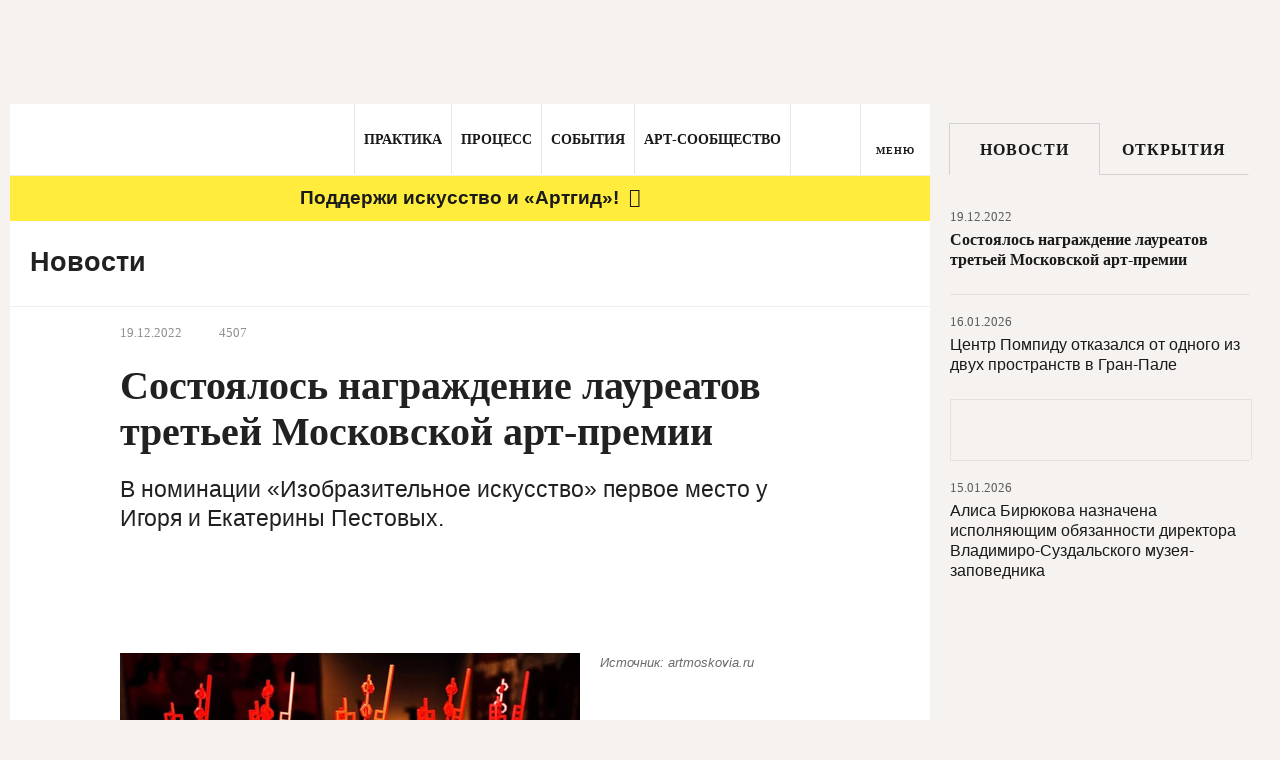

--- FILE ---
content_type: text/html; charset=utf-8
request_url: https://artguide.com/news/8822
body_size: 40218
content:
<!DOCTYPE html><html><head><meta charset="UTF-8" /><meta content="width=1024" name="viewport" /><meta content="SKYPE_TOOLBAR_PARSER_COMPATIBLE" name="SKYPE_TOOLBAR" /><meta content="" name="copyright" /><meta content="IE=EDGE" http-equiv="X-UA-Compatible" />
<script type="text/javascript">window.NREUM||(NREUM={});NREUM.info={"beacon":"bam.nr-data.net","errorBeacon":"bam.nr-data.net","licenseKey":"05b9638ef3","applicationID":"537062090","transactionName":"egpXEkVfDwpREE1ZVE4WFhVfXxQ=","queueTime":0,"applicationTime":184,"agent":""}</script>
<script type="text/javascript">(window.NREUM||(NREUM={})).init={privacy:{cookies_enabled:true},ajax:{deny_list:["bam.nr-data.net"]},feature_flags:["soft_nav"],distributed_tracing:{enabled:true}};(window.NREUM||(NREUM={})).loader_config={agentID:"594460933",accountID:"807116",trustKey:"807116",xpid:"XAYAUFdVGwYDU1FUBQEOVg==",licenseKey:"05b9638ef3",applicationID:"537062090",browserID:"594460933"};;/*! For license information please see nr-loader-spa-1.307.0.min.js.LICENSE.txt */
(()=>{var e,t,r={384:(e,t,r)=>{"use strict";r.d(t,{NT:()=>a,US:()=>u,Zm:()=>o,bQ:()=>d,dV:()=>c,pV:()=>l});var n=r(6154),i=r(1863),s=r(1910);const a={beacon:"bam.nr-data.net",errorBeacon:"bam.nr-data.net"};function o(){return n.gm.NREUM||(n.gm.NREUM={}),void 0===n.gm.newrelic&&(n.gm.newrelic=n.gm.NREUM),n.gm.NREUM}function c(){let e=o();return e.o||(e.o={ST:n.gm.setTimeout,SI:n.gm.setImmediate||n.gm.setInterval,CT:n.gm.clearTimeout,XHR:n.gm.XMLHttpRequest,REQ:n.gm.Request,EV:n.gm.Event,PR:n.gm.Promise,MO:n.gm.MutationObserver,FETCH:n.gm.fetch,WS:n.gm.WebSocket},(0,s.i)(...Object.values(e.o))),e}function d(e,t){let r=o();r.initializedAgents??={},t.initializedAt={ms:(0,i.t)(),date:new Date},r.initializedAgents[e]=t}function u(e,t){o()[e]=t}function l(){return function(){let e=o();const t=e.info||{};e.info={beacon:a.beacon,errorBeacon:a.errorBeacon,...t}}(),function(){let e=o();const t=e.init||{};e.init={...t}}(),c(),function(){let e=o();const t=e.loader_config||{};e.loader_config={...t}}(),o()}},782:(e,t,r)=>{"use strict";r.d(t,{T:()=>n});const n=r(860).K7.pageViewTiming},860:(e,t,r)=>{"use strict";r.d(t,{$J:()=>u,K7:()=>c,P3:()=>d,XX:()=>i,Yy:()=>o,df:()=>s,qY:()=>n,v4:()=>a});const n="events",i="jserrors",s="browser/blobs",a="rum",o="browser/logs",c={ajax:"ajax",genericEvents:"generic_events",jserrors:i,logging:"logging",metrics:"metrics",pageAction:"page_action",pageViewEvent:"page_view_event",pageViewTiming:"page_view_timing",sessionReplay:"session_replay",sessionTrace:"session_trace",softNav:"soft_navigations",spa:"spa"},d={[c.pageViewEvent]:1,[c.pageViewTiming]:2,[c.metrics]:3,[c.jserrors]:4,[c.spa]:5,[c.ajax]:6,[c.sessionTrace]:7,[c.softNav]:8,[c.sessionReplay]:9,[c.logging]:10,[c.genericEvents]:11},u={[c.pageViewEvent]:a,[c.pageViewTiming]:n,[c.ajax]:n,[c.spa]:n,[c.softNav]:n,[c.metrics]:i,[c.jserrors]:i,[c.sessionTrace]:s,[c.sessionReplay]:s,[c.logging]:o,[c.genericEvents]:"ins"}},944:(e,t,r)=>{"use strict";r.d(t,{R:()=>i});var n=r(3241);function i(e,t){"function"==typeof console.debug&&(console.debug("New Relic Warning: https://github.com/newrelic/newrelic-browser-agent/blob/main/docs/warning-codes.md#".concat(e),t),(0,n.W)({agentIdentifier:null,drained:null,type:"data",name:"warn",feature:"warn",data:{code:e,secondary:t}}))}},993:(e,t,r)=>{"use strict";r.d(t,{A$:()=>s,ET:()=>a,TZ:()=>o,p_:()=>i});var n=r(860);const i={ERROR:"ERROR",WARN:"WARN",INFO:"INFO",DEBUG:"DEBUG",TRACE:"TRACE"},s={OFF:0,ERROR:1,WARN:2,INFO:3,DEBUG:4,TRACE:5},a="log",o=n.K7.logging},1687:(e,t,r)=>{"use strict";r.d(t,{Ak:()=>d,Ze:()=>h,x3:()=>u});var n=r(3241),i=r(7836),s=r(3606),a=r(860),o=r(2646);const c={};function d(e,t){const r={staged:!1,priority:a.P3[t]||0};l(e),c[e].get(t)||c[e].set(t,r)}function u(e,t){e&&c[e]&&(c[e].get(t)&&c[e].delete(t),p(e,t,!1),c[e].size&&f(e))}function l(e){if(!e)throw new Error("agentIdentifier required");c[e]||(c[e]=new Map)}function h(e="",t="feature",r=!1){if(l(e),!e||!c[e].get(t)||r)return p(e,t);c[e].get(t).staged=!0,f(e)}function f(e){const t=Array.from(c[e]);t.every(([e,t])=>t.staged)&&(t.sort((e,t)=>e[1].priority-t[1].priority),t.forEach(([t])=>{c[e].delete(t),p(e,t)}))}function p(e,t,r=!0){const a=e?i.ee.get(e):i.ee,c=s.i.handlers;if(!a.aborted&&a.backlog&&c){if((0,n.W)({agentIdentifier:e,type:"lifecycle",name:"drain",feature:t}),r){const e=a.backlog[t],r=c[t];if(r){for(let t=0;e&&t<e.length;++t)g(e[t],r);Object.entries(r).forEach(([e,t])=>{Object.values(t||{}).forEach(t=>{t[0]?.on&&t[0]?.context()instanceof o.y&&t[0].on(e,t[1])})})}}a.isolatedBacklog||delete c[t],a.backlog[t]=null,a.emit("drain-"+t,[])}}function g(e,t){var r=e[1];Object.values(t[r]||{}).forEach(t=>{var r=e[0];if(t[0]===r){var n=t[1],i=e[3],s=e[2];n.apply(i,s)}})}},1738:(e,t,r)=>{"use strict";r.d(t,{U:()=>f,Y:()=>h});var n=r(3241),i=r(9908),s=r(1863),a=r(944),o=r(5701),c=r(3969),d=r(8362),u=r(860),l=r(4261);function h(e,t,r,s){const h=s||r;!h||h[e]&&h[e]!==d.d.prototype[e]||(h[e]=function(){(0,i.p)(c.xV,["API/"+e+"/called"],void 0,u.K7.metrics,r.ee),(0,n.W)({agentIdentifier:r.agentIdentifier,drained:!!o.B?.[r.agentIdentifier],type:"data",name:"api",feature:l.Pl+e,data:{}});try{return t.apply(this,arguments)}catch(e){(0,a.R)(23,e)}})}function f(e,t,r,n,a){const o=e.info;null===r?delete o.jsAttributes[t]:o.jsAttributes[t]=r,(a||null===r)&&(0,i.p)(l.Pl+n,[(0,s.t)(),t,r],void 0,"session",e.ee)}},1741:(e,t,r)=>{"use strict";r.d(t,{W:()=>s});var n=r(944),i=r(4261);class s{#e(e,...t){if(this[e]!==s.prototype[e])return this[e](...t);(0,n.R)(35,e)}addPageAction(e,t){return this.#e(i.hG,e,t)}register(e){return this.#e(i.eY,e)}recordCustomEvent(e,t){return this.#e(i.fF,e,t)}setPageViewName(e,t){return this.#e(i.Fw,e,t)}setCustomAttribute(e,t,r){return this.#e(i.cD,e,t,r)}noticeError(e,t){return this.#e(i.o5,e,t)}setUserId(e,t=!1){return this.#e(i.Dl,e,t)}setApplicationVersion(e){return this.#e(i.nb,e)}setErrorHandler(e){return this.#e(i.bt,e)}addRelease(e,t){return this.#e(i.k6,e,t)}log(e,t){return this.#e(i.$9,e,t)}start(){return this.#e(i.d3)}finished(e){return this.#e(i.BL,e)}recordReplay(){return this.#e(i.CH)}pauseReplay(){return this.#e(i.Tb)}addToTrace(e){return this.#e(i.U2,e)}setCurrentRouteName(e){return this.#e(i.PA,e)}interaction(e){return this.#e(i.dT,e)}wrapLogger(e,t,r){return this.#e(i.Wb,e,t,r)}measure(e,t){return this.#e(i.V1,e,t)}consent(e){return this.#e(i.Pv,e)}}},1863:(e,t,r)=>{"use strict";function n(){return Math.floor(performance.now())}r.d(t,{t:()=>n})},1910:(e,t,r)=>{"use strict";r.d(t,{i:()=>s});var n=r(944);const i=new Map;function s(...e){return e.every(e=>{if(i.has(e))return i.get(e);const t="function"==typeof e?e.toString():"",r=t.includes("[native code]"),s=t.includes("nrWrapper");return r||s||(0,n.R)(64,e?.name||t),i.set(e,r),r})}},2555:(e,t,r)=>{"use strict";r.d(t,{D:()=>o,f:()=>a});var n=r(384),i=r(8122);const s={beacon:n.NT.beacon,errorBeacon:n.NT.errorBeacon,licenseKey:void 0,applicationID:void 0,sa:void 0,queueTime:void 0,applicationTime:void 0,ttGuid:void 0,user:void 0,account:void 0,product:void 0,extra:void 0,jsAttributes:{},userAttributes:void 0,atts:void 0,transactionName:void 0,tNamePlain:void 0};function a(e){try{return!!e.licenseKey&&!!e.errorBeacon&&!!e.applicationID}catch(e){return!1}}const o=e=>(0,i.a)(e,s)},2614:(e,t,r)=>{"use strict";r.d(t,{BB:()=>a,H3:()=>n,g:()=>d,iL:()=>c,tS:()=>o,uh:()=>i,wk:()=>s});const n="NRBA",i="SESSION",s=144e5,a=18e5,o={STARTED:"session-started",PAUSE:"session-pause",RESET:"session-reset",RESUME:"session-resume",UPDATE:"session-update"},c={SAME_TAB:"same-tab",CROSS_TAB:"cross-tab"},d={OFF:0,FULL:1,ERROR:2}},2646:(e,t,r)=>{"use strict";r.d(t,{y:()=>n});class n{constructor(e){this.contextId=e}}},2843:(e,t,r)=>{"use strict";r.d(t,{G:()=>s,u:()=>i});var n=r(3878);function i(e,t=!1,r,i){(0,n.DD)("visibilitychange",function(){if(t)return void("hidden"===document.visibilityState&&e());e(document.visibilityState)},r,i)}function s(e,t,r){(0,n.sp)("pagehide",e,t,r)}},3241:(e,t,r)=>{"use strict";r.d(t,{W:()=>s});var n=r(6154);const i="newrelic";function s(e={}){try{n.gm.dispatchEvent(new CustomEvent(i,{detail:e}))}catch(e){}}},3304:(e,t,r)=>{"use strict";r.d(t,{A:()=>s});var n=r(7836);const i=()=>{const e=new WeakSet;return(t,r)=>{if("object"==typeof r&&null!==r){if(e.has(r))return;e.add(r)}return r}};function s(e){try{return JSON.stringify(e,i())??""}catch(e){try{n.ee.emit("internal-error",[e])}catch(e){}return""}}},3333:(e,t,r)=>{"use strict";r.d(t,{$v:()=>u,TZ:()=>n,Xh:()=>c,Zp:()=>i,kd:()=>d,mq:()=>o,nf:()=>a,qN:()=>s});const n=r(860).K7.genericEvents,i=["auxclick","click","copy","keydown","paste","scrollend"],s=["focus","blur"],a=4,o=1e3,c=2e3,d=["PageAction","UserAction","BrowserPerformance"],u={RESOURCES:"experimental.resources",REGISTER:"register"}},3434:(e,t,r)=>{"use strict";r.d(t,{Jt:()=>s,YM:()=>d});var n=r(7836),i=r(5607);const s="nr@original:".concat(i.W),a=50;var o=Object.prototype.hasOwnProperty,c=!1;function d(e,t){return e||(e=n.ee),r.inPlace=function(e,t,n,i,s){n||(n="");const a="-"===n.charAt(0);for(let o=0;o<t.length;o++){const c=t[o],d=e[c];l(d)||(e[c]=r(d,a?c+n:n,i,c,s))}},r.flag=s,r;function r(t,r,n,c,d){return l(t)?t:(r||(r=""),nrWrapper[s]=t,function(e,t,r){if(Object.defineProperty&&Object.keys)try{return Object.keys(e).forEach(function(r){Object.defineProperty(t,r,{get:function(){return e[r]},set:function(t){return e[r]=t,t}})}),t}catch(e){u([e],r)}for(var n in e)o.call(e,n)&&(t[n]=e[n])}(t,nrWrapper,e),nrWrapper);function nrWrapper(){var s,o,l,h;let f;try{o=this,s=[...arguments],l="function"==typeof n?n(s,o):n||{}}catch(t){u([t,"",[s,o,c],l],e)}i(r+"start",[s,o,c],l,d);const p=performance.now();let g;try{return h=t.apply(o,s),g=performance.now(),h}catch(e){throw g=performance.now(),i(r+"err",[s,o,e],l,d),f=e,f}finally{const e=g-p,t={start:p,end:g,duration:e,isLongTask:e>=a,methodName:c,thrownError:f};t.isLongTask&&i("long-task",[t,o],l,d),i(r+"end",[s,o,h],l,d)}}}function i(r,n,i,s){if(!c||t){var a=c;c=!0;try{e.emit(r,n,i,t,s)}catch(t){u([t,r,n,i],e)}c=a}}}function u(e,t){t||(t=n.ee);try{t.emit("internal-error",e)}catch(e){}}function l(e){return!(e&&"function"==typeof e&&e.apply&&!e[s])}},3606:(e,t,r)=>{"use strict";r.d(t,{i:()=>s});var n=r(9908);s.on=a;var i=s.handlers={};function s(e,t,r,s){a(s||n.d,i,e,t,r)}function a(e,t,r,i,s){s||(s="feature"),e||(e=n.d);var a=t[s]=t[s]||{};(a[r]=a[r]||[]).push([e,i])}},3738:(e,t,r)=>{"use strict";r.d(t,{He:()=>i,Kp:()=>o,Lc:()=>d,Rz:()=>u,TZ:()=>n,bD:()=>s,d3:()=>a,jx:()=>l,sl:()=>h,uP:()=>c});const n=r(860).K7.sessionTrace,i="bstResource",s="resource",a="-start",o="-end",c="fn"+a,d="fn"+o,u="pushState",l=1e3,h=3e4},3785:(e,t,r)=>{"use strict";r.d(t,{R:()=>c,b:()=>d});var n=r(9908),i=r(1863),s=r(860),a=r(3969),o=r(993);function c(e,t,r={},c=o.p_.INFO,d=!0,u,l=(0,i.t)()){(0,n.p)(a.xV,["API/logging/".concat(c.toLowerCase(),"/called")],void 0,s.K7.metrics,e),(0,n.p)(o.ET,[l,t,r,c,d,u],void 0,s.K7.logging,e)}function d(e){return"string"==typeof e&&Object.values(o.p_).some(t=>t===e.toUpperCase().trim())}},3878:(e,t,r)=>{"use strict";function n(e,t){return{capture:e,passive:!1,signal:t}}function i(e,t,r=!1,i){window.addEventListener(e,t,n(r,i))}function s(e,t,r=!1,i){document.addEventListener(e,t,n(r,i))}r.d(t,{DD:()=>s,jT:()=>n,sp:()=>i})},3962:(e,t,r)=>{"use strict";r.d(t,{AM:()=>a,O2:()=>l,OV:()=>s,Qu:()=>h,TZ:()=>c,ih:()=>f,pP:()=>o,t1:()=>u,tC:()=>i,wD:()=>d});var n=r(860);const i=["click","keydown","submit"],s="popstate",a="api",o="initialPageLoad",c=n.K7.softNav,d=5e3,u=500,l={INITIAL_PAGE_LOAD:"",ROUTE_CHANGE:1,UNSPECIFIED:2},h={INTERACTION:1,AJAX:2,CUSTOM_END:3,CUSTOM_TRACER:4},f={IP:"in progress",PF:"pending finish",FIN:"finished",CAN:"cancelled"}},3969:(e,t,r)=>{"use strict";r.d(t,{TZ:()=>n,XG:()=>o,rs:()=>i,xV:()=>a,z_:()=>s});const n=r(860).K7.metrics,i="sm",s="cm",a="storeSupportabilityMetrics",o="storeEventMetrics"},4234:(e,t,r)=>{"use strict";r.d(t,{W:()=>s});var n=r(7836),i=r(1687);class s{constructor(e,t){this.agentIdentifier=e,this.ee=n.ee.get(e),this.featureName=t,this.blocked=!1}deregisterDrain(){(0,i.x3)(this.agentIdentifier,this.featureName)}}},4261:(e,t,r)=>{"use strict";r.d(t,{$9:()=>u,BL:()=>c,CH:()=>p,Dl:()=>R,Fw:()=>w,PA:()=>v,Pl:()=>n,Pv:()=>A,Tb:()=>h,U2:()=>a,V1:()=>E,Wb:()=>T,bt:()=>y,cD:()=>b,d3:()=>x,dT:()=>d,eY:()=>g,fF:()=>f,hG:()=>s,hw:()=>i,k6:()=>o,nb:()=>m,o5:()=>l});const n="api-",i=n+"ixn-",s="addPageAction",a="addToTrace",o="addRelease",c="finished",d="interaction",u="log",l="noticeError",h="pauseReplay",f="recordCustomEvent",p="recordReplay",g="register",m="setApplicationVersion",v="setCurrentRouteName",b="setCustomAttribute",y="setErrorHandler",w="setPageViewName",R="setUserId",x="start",T="wrapLogger",E="measure",A="consent"},4387:(e,t,r)=>{"use strict";function n(e={}){return!(!e.id||!e.name)}function i(e){return"string"==typeof e&&e.trim().length<501||"number"==typeof e}function s(e,t){if(2!==t?.harvestEndpointVersion)return{};const r=t.agentRef.runtime.appMetadata.agents[0].entityGuid;return n(e)?{"source.id":e.id,"source.name":e.name,"source.type":e.type,"parent.id":e.parent?.id||r}:{"entity.guid":r,appId:t.agentRef.info.applicationID}}r.d(t,{Ux:()=>s,c7:()=>n,yo:()=>i})},5205:(e,t,r)=>{"use strict";r.d(t,{j:()=>S});var n=r(384),i=r(1741);var s=r(2555),a=r(3333);const o=e=>{if(!e||"string"!=typeof e)return!1;try{document.createDocumentFragment().querySelector(e)}catch{return!1}return!0};var c=r(2614),d=r(944),u=r(8122);const l="[data-nr-mask]",h=e=>(0,u.a)(e,(()=>{const e={feature_flags:[],experimental:{allow_registered_children:!1,resources:!1},mask_selector:"*",block_selector:"[data-nr-block]",mask_input_options:{color:!1,date:!1,"datetime-local":!1,email:!1,month:!1,number:!1,range:!1,search:!1,tel:!1,text:!1,time:!1,url:!1,week:!1,textarea:!1,select:!1,password:!0}};return{ajax:{deny_list:void 0,block_internal:!0,enabled:!0,autoStart:!0},api:{get allow_registered_children(){return e.feature_flags.includes(a.$v.REGISTER)||e.experimental.allow_registered_children},set allow_registered_children(t){e.experimental.allow_registered_children=t},duplicate_registered_data:!1},browser_consent_mode:{enabled:!1},distributed_tracing:{enabled:void 0,exclude_newrelic_header:void 0,cors_use_newrelic_header:void 0,cors_use_tracecontext_headers:void 0,allowed_origins:void 0},get feature_flags(){return e.feature_flags},set feature_flags(t){e.feature_flags=t},generic_events:{enabled:!0,autoStart:!0},harvest:{interval:30},jserrors:{enabled:!0,autoStart:!0},logging:{enabled:!0,autoStart:!0},metrics:{enabled:!0,autoStart:!0},obfuscate:void 0,page_action:{enabled:!0},page_view_event:{enabled:!0,autoStart:!0},page_view_timing:{enabled:!0,autoStart:!0},performance:{capture_marks:!1,capture_measures:!1,capture_detail:!0,resources:{get enabled(){return e.feature_flags.includes(a.$v.RESOURCES)||e.experimental.resources},set enabled(t){e.experimental.resources=t},asset_types:[],first_party_domains:[],ignore_newrelic:!0}},privacy:{cookies_enabled:!0},proxy:{assets:void 0,beacon:void 0},session:{expiresMs:c.wk,inactiveMs:c.BB},session_replay:{autoStart:!0,enabled:!1,preload:!1,sampling_rate:10,error_sampling_rate:100,collect_fonts:!1,inline_images:!1,fix_stylesheets:!0,mask_all_inputs:!0,get mask_text_selector(){return e.mask_selector},set mask_text_selector(t){o(t)?e.mask_selector="".concat(t,",").concat(l):""===t||null===t?e.mask_selector=l:(0,d.R)(5,t)},get block_class(){return"nr-block"},get ignore_class(){return"nr-ignore"},get mask_text_class(){return"nr-mask"},get block_selector(){return e.block_selector},set block_selector(t){o(t)?e.block_selector+=",".concat(t):""!==t&&(0,d.R)(6,t)},get mask_input_options(){return e.mask_input_options},set mask_input_options(t){t&&"object"==typeof t?e.mask_input_options={...t,password:!0}:(0,d.R)(7,t)}},session_trace:{enabled:!0,autoStart:!0},soft_navigations:{enabled:!0,autoStart:!0},spa:{enabled:!0,autoStart:!0},ssl:void 0,user_actions:{enabled:!0,elementAttributes:["id","className","tagName","type"]}}})());var f=r(6154),p=r(9324);let g=0;const m={buildEnv:p.F3,distMethod:p.Xs,version:p.xv,originTime:f.WN},v={consented:!1},b={appMetadata:{},get consented(){return this.session?.state?.consent||v.consented},set consented(e){v.consented=e},customTransaction:void 0,denyList:void 0,disabled:!1,harvester:void 0,isolatedBacklog:!1,isRecording:!1,loaderType:void 0,maxBytes:3e4,obfuscator:void 0,onerror:void 0,ptid:void 0,releaseIds:{},session:void 0,timeKeeper:void 0,registeredEntities:[],jsAttributesMetadata:{bytes:0},get harvestCount(){return++g}},y=e=>{const t=(0,u.a)(e,b),r=Object.keys(m).reduce((e,t)=>(e[t]={value:m[t],writable:!1,configurable:!0,enumerable:!0},e),{});return Object.defineProperties(t,r)};var w=r(5701);const R=e=>{const t=e.startsWith("http");e+="/",r.p=t?e:"https://"+e};var x=r(7836),T=r(3241);const E={accountID:void 0,trustKey:void 0,agentID:void 0,licenseKey:void 0,applicationID:void 0,xpid:void 0},A=e=>(0,u.a)(e,E),_=new Set;function S(e,t={},r,a){let{init:o,info:c,loader_config:d,runtime:u={},exposed:l=!0}=t;if(!c){const e=(0,n.pV)();o=e.init,c=e.info,d=e.loader_config}e.init=h(o||{}),e.loader_config=A(d||{}),c.jsAttributes??={},f.bv&&(c.jsAttributes.isWorker=!0),e.info=(0,s.D)(c);const p=e.init,g=[c.beacon,c.errorBeacon];_.has(e.agentIdentifier)||(p.proxy.assets&&(R(p.proxy.assets),g.push(p.proxy.assets)),p.proxy.beacon&&g.push(p.proxy.beacon),e.beacons=[...g],function(e){const t=(0,n.pV)();Object.getOwnPropertyNames(i.W.prototype).forEach(r=>{const n=i.W.prototype[r];if("function"!=typeof n||"constructor"===n)return;let s=t[r];e[r]&&!1!==e.exposed&&"micro-agent"!==e.runtime?.loaderType&&(t[r]=(...t)=>{const n=e[r](...t);return s?s(...t):n})})}(e),(0,n.US)("activatedFeatures",w.B)),u.denyList=[...p.ajax.deny_list||[],...p.ajax.block_internal?g:[]],u.ptid=e.agentIdentifier,u.loaderType=r,e.runtime=y(u),_.has(e.agentIdentifier)||(e.ee=x.ee.get(e.agentIdentifier),e.exposed=l,(0,T.W)({agentIdentifier:e.agentIdentifier,drained:!!w.B?.[e.agentIdentifier],type:"lifecycle",name:"initialize",feature:void 0,data:e.config})),_.add(e.agentIdentifier)}},5270:(e,t,r)=>{"use strict";r.d(t,{Aw:()=>a,SR:()=>s,rF:()=>o});var n=r(384),i=r(7767);function s(e){return!!(0,n.dV)().o.MO&&(0,i.V)(e)&&!0===e?.session_trace.enabled}function a(e){return!0===e?.session_replay.preload&&s(e)}function o(e,t){try{if("string"==typeof t?.type){if("password"===t.type.toLowerCase())return"*".repeat(e?.length||0);if(void 0!==t?.dataset?.nrUnmask||t?.classList?.contains("nr-unmask"))return e}}catch(e){}return"string"==typeof e?e.replace(/[\S]/g,"*"):"*".repeat(e?.length||0)}},5289:(e,t,r)=>{"use strict";r.d(t,{GG:()=>a,Qr:()=>c,sB:()=>o});var n=r(3878),i=r(6389);function s(){return"undefined"==typeof document||"complete"===document.readyState}function a(e,t){if(s())return e();const r=(0,i.J)(e),a=setInterval(()=>{s()&&(clearInterval(a),r())},500);(0,n.sp)("load",r,t)}function o(e){if(s())return e();(0,n.DD)("DOMContentLoaded",e)}function c(e){if(s())return e();(0,n.sp)("popstate",e)}},5607:(e,t,r)=>{"use strict";r.d(t,{W:()=>n});const n=(0,r(9566).bz)()},5701:(e,t,r)=>{"use strict";r.d(t,{B:()=>s,t:()=>a});var n=r(3241);const i=new Set,s={};function a(e,t){const r=t.agentIdentifier;s[r]??={},e&&"object"==typeof e&&(i.has(r)||(t.ee.emit("rumresp",[e]),s[r]=e,i.add(r),(0,n.W)({agentIdentifier:r,loaded:!0,drained:!0,type:"lifecycle",name:"load",feature:void 0,data:e})))}},6154:(e,t,r)=>{"use strict";r.d(t,{OF:()=>d,RI:()=>i,WN:()=>h,bv:()=>s,eN:()=>f,gm:()=>a,lR:()=>l,m:()=>c,mw:()=>o,sb:()=>u});var n=r(1863);const i="undefined"!=typeof window&&!!window.document,s="undefined"!=typeof WorkerGlobalScope&&("undefined"!=typeof self&&self instanceof WorkerGlobalScope&&self.navigator instanceof WorkerNavigator||"undefined"!=typeof globalThis&&globalThis instanceof WorkerGlobalScope&&globalThis.navigator instanceof WorkerNavigator),a=i?window:"undefined"!=typeof WorkerGlobalScope&&("undefined"!=typeof self&&self instanceof WorkerGlobalScope&&self||"undefined"!=typeof globalThis&&globalThis instanceof WorkerGlobalScope&&globalThis),o=Boolean("hidden"===a?.document?.visibilityState),c=""+a?.location,d=/iPad|iPhone|iPod/.test(a.navigator?.userAgent),u=d&&"undefined"==typeof SharedWorker,l=(()=>{const e=a.navigator?.userAgent?.match(/Firefox[/\s](\d+\.\d+)/);return Array.isArray(e)&&e.length>=2?+e[1]:0})(),h=Date.now()-(0,n.t)(),f=()=>"undefined"!=typeof PerformanceNavigationTiming&&a?.performance?.getEntriesByType("navigation")?.[0]?.responseStart},6344:(e,t,r)=>{"use strict";r.d(t,{BB:()=>u,Qb:()=>l,TZ:()=>i,Ug:()=>a,Vh:()=>s,_s:()=>o,bc:()=>d,yP:()=>c});var n=r(2614);const i=r(860).K7.sessionReplay,s="errorDuringReplay",a=.12,o={DomContentLoaded:0,Load:1,FullSnapshot:2,IncrementalSnapshot:3,Meta:4,Custom:5},c={[n.g.ERROR]:15e3,[n.g.FULL]:3e5,[n.g.OFF]:0},d={RESET:{message:"Session was reset",sm:"Reset"},IMPORT:{message:"Recorder failed to import",sm:"Import"},TOO_MANY:{message:"429: Too Many Requests",sm:"Too-Many"},TOO_BIG:{message:"Payload was too large",sm:"Too-Big"},CROSS_TAB:{message:"Session Entity was set to OFF on another tab",sm:"Cross-Tab"},ENTITLEMENTS:{message:"Session Replay is not allowed and will not be started",sm:"Entitlement"}},u=5e3,l={API:"api",RESUME:"resume",SWITCH_TO_FULL:"switchToFull",INITIALIZE:"initialize",PRELOAD:"preload"}},6389:(e,t,r)=>{"use strict";function n(e,t=500,r={}){const n=r?.leading||!1;let i;return(...r)=>{n&&void 0===i&&(e.apply(this,r),i=setTimeout(()=>{i=clearTimeout(i)},t)),n||(clearTimeout(i),i=setTimeout(()=>{e.apply(this,r)},t))}}function i(e){let t=!1;return(...r)=>{t||(t=!0,e.apply(this,r))}}r.d(t,{J:()=>i,s:()=>n})},6630:(e,t,r)=>{"use strict";r.d(t,{T:()=>n});const n=r(860).K7.pageViewEvent},6774:(e,t,r)=>{"use strict";r.d(t,{T:()=>n});const n=r(860).K7.jserrors},7295:(e,t,r)=>{"use strict";r.d(t,{Xv:()=>a,gX:()=>i,iW:()=>s});var n=[];function i(e){if(!e||s(e))return!1;if(0===n.length)return!0;if("*"===n[0].hostname)return!1;for(var t=0;t<n.length;t++){var r=n[t];if(r.hostname.test(e.hostname)&&r.pathname.test(e.pathname))return!1}return!0}function s(e){return void 0===e.hostname}function a(e){if(n=[],e&&e.length)for(var t=0;t<e.length;t++){let r=e[t];if(!r)continue;if("*"===r)return void(n=[{hostname:"*"}]);0===r.indexOf("http://")?r=r.substring(7):0===r.indexOf("https://")&&(r=r.substring(8));const i=r.indexOf("/");let s,a;i>0?(s=r.substring(0,i),a=r.substring(i)):(s=r,a="*");let[c]=s.split(":");n.push({hostname:o(c),pathname:o(a,!0)})}}function o(e,t=!1){const r=e.replace(/[.+?^${}()|[\]\\]/g,e=>"\\"+e).replace(/\*/g,".*?");return new RegExp((t?"^":"")+r+"$")}},7485:(e,t,r)=>{"use strict";r.d(t,{D:()=>i});var n=r(6154);function i(e){if(0===(e||"").indexOf("data:"))return{protocol:"data"};try{const t=new URL(e,location.href),r={port:t.port,hostname:t.hostname,pathname:t.pathname,search:t.search,protocol:t.protocol.slice(0,t.protocol.indexOf(":")),sameOrigin:t.protocol===n.gm?.location?.protocol&&t.host===n.gm?.location?.host};return r.port&&""!==r.port||("http:"===t.protocol&&(r.port="80"),"https:"===t.protocol&&(r.port="443")),r.pathname&&""!==r.pathname?r.pathname.startsWith("/")||(r.pathname="/".concat(r.pathname)):r.pathname="/",r}catch(e){return{}}}},7699:(e,t,r)=>{"use strict";r.d(t,{It:()=>s,KC:()=>o,No:()=>i,qh:()=>a});var n=r(860);const i=16e3,s=1e6,a="SESSION_ERROR",o={[n.K7.logging]:!0,[n.K7.genericEvents]:!1,[n.K7.jserrors]:!1,[n.K7.ajax]:!1}},7767:(e,t,r)=>{"use strict";r.d(t,{V:()=>i});var n=r(6154);const i=e=>n.RI&&!0===e?.privacy.cookies_enabled},7836:(e,t,r)=>{"use strict";r.d(t,{P:()=>o,ee:()=>c});var n=r(384),i=r(8990),s=r(2646),a=r(5607);const o="nr@context:".concat(a.W),c=function e(t,r){var n={},a={},u={},l=!1;try{l=16===r.length&&d.initializedAgents?.[r]?.runtime.isolatedBacklog}catch(e){}var h={on:p,addEventListener:p,removeEventListener:function(e,t){var r=n[e];if(!r)return;for(var i=0;i<r.length;i++)r[i]===t&&r.splice(i,1)},emit:function(e,r,n,i,s){!1!==s&&(s=!0);if(c.aborted&&!i)return;t&&s&&t.emit(e,r,n);var o=f(n);g(e).forEach(e=>{e.apply(o,r)});var d=v()[a[e]];d&&d.push([h,e,r,o]);return o},get:m,listeners:g,context:f,buffer:function(e,t){const r=v();if(t=t||"feature",h.aborted)return;Object.entries(e||{}).forEach(([e,n])=>{a[n]=t,t in r||(r[t]=[])})},abort:function(){h._aborted=!0,Object.keys(h.backlog).forEach(e=>{delete h.backlog[e]})},isBuffering:function(e){return!!v()[a[e]]},debugId:r,backlog:l?{}:t&&"object"==typeof t.backlog?t.backlog:{},isolatedBacklog:l};return Object.defineProperty(h,"aborted",{get:()=>{let e=h._aborted||!1;return e||(t&&(e=t.aborted),e)}}),h;function f(e){return e&&e instanceof s.y?e:e?(0,i.I)(e,o,()=>new s.y(o)):new s.y(o)}function p(e,t){n[e]=g(e).concat(t)}function g(e){return n[e]||[]}function m(t){return u[t]=u[t]||e(h,t)}function v(){return h.backlog}}(void 0,"globalEE"),d=(0,n.Zm)();d.ee||(d.ee=c)},8122:(e,t,r)=>{"use strict";r.d(t,{a:()=>i});var n=r(944);function i(e,t){try{if(!e||"object"!=typeof e)return(0,n.R)(3);if(!t||"object"!=typeof t)return(0,n.R)(4);const r=Object.create(Object.getPrototypeOf(t),Object.getOwnPropertyDescriptors(t)),s=0===Object.keys(r).length?e:r;for(let a in s)if(void 0!==e[a])try{if(null===e[a]){r[a]=null;continue}Array.isArray(e[a])&&Array.isArray(t[a])?r[a]=Array.from(new Set([...e[a],...t[a]])):"object"==typeof e[a]&&"object"==typeof t[a]?r[a]=i(e[a],t[a]):r[a]=e[a]}catch(e){r[a]||(0,n.R)(1,e)}return r}catch(e){(0,n.R)(2,e)}}},8139:(e,t,r)=>{"use strict";r.d(t,{u:()=>h});var n=r(7836),i=r(3434),s=r(8990),a=r(6154);const o={},c=a.gm.XMLHttpRequest,d="addEventListener",u="removeEventListener",l="nr@wrapped:".concat(n.P);function h(e){var t=function(e){return(e||n.ee).get("events")}(e);if(o[t.debugId]++)return t;o[t.debugId]=1;var r=(0,i.YM)(t,!0);function h(e){r.inPlace(e,[d,u],"-",p)}function p(e,t){return e[1]}return"getPrototypeOf"in Object&&(a.RI&&f(document,h),c&&f(c.prototype,h),f(a.gm,h)),t.on(d+"-start",function(e,t){var n=e[1];if(null!==n&&("function"==typeof n||"object"==typeof n)&&"newrelic"!==e[0]){var i=(0,s.I)(n,l,function(){var e={object:function(){if("function"!=typeof n.handleEvent)return;return n.handleEvent.apply(n,arguments)},function:n}[typeof n];return e?r(e,"fn-",null,e.name||"anonymous"):n});this.wrapped=e[1]=i}}),t.on(u+"-start",function(e){e[1]=this.wrapped||e[1]}),t}function f(e,t,...r){let n=e;for(;"object"==typeof n&&!Object.prototype.hasOwnProperty.call(n,d);)n=Object.getPrototypeOf(n);n&&t(n,...r)}},8362:(e,t,r)=>{"use strict";r.d(t,{d:()=>s});var n=r(9566),i=r(1741);class s extends i.W{agentIdentifier=(0,n.LA)(16)}},8374:(e,t,r)=>{r.nc=(()=>{try{return document?.currentScript?.nonce}catch(e){}return""})()},8990:(e,t,r)=>{"use strict";r.d(t,{I:()=>i});var n=Object.prototype.hasOwnProperty;function i(e,t,r){if(n.call(e,t))return e[t];var i=r();if(Object.defineProperty&&Object.keys)try{return Object.defineProperty(e,t,{value:i,writable:!0,enumerable:!1}),i}catch(e){}return e[t]=i,i}},9300:(e,t,r)=>{"use strict";r.d(t,{T:()=>n});const n=r(860).K7.ajax},9324:(e,t,r)=>{"use strict";r.d(t,{AJ:()=>a,F3:()=>i,Xs:()=>s,Yq:()=>o,xv:()=>n});const n="1.307.0",i="PROD",s="CDN",a="@newrelic/rrweb",o="1.0.1"},9566:(e,t,r)=>{"use strict";r.d(t,{LA:()=>o,ZF:()=>c,bz:()=>a,el:()=>d});var n=r(6154);const i="xxxxxxxx-xxxx-4xxx-yxxx-xxxxxxxxxxxx";function s(e,t){return e?15&e[t]:16*Math.random()|0}function a(){const e=n.gm?.crypto||n.gm?.msCrypto;let t,r=0;return e&&e.getRandomValues&&(t=e.getRandomValues(new Uint8Array(30))),i.split("").map(e=>"x"===e?s(t,r++).toString(16):"y"===e?(3&s()|8).toString(16):e).join("")}function o(e){const t=n.gm?.crypto||n.gm?.msCrypto;let r,i=0;t&&t.getRandomValues&&(r=t.getRandomValues(new Uint8Array(e)));const a=[];for(var o=0;o<e;o++)a.push(s(r,i++).toString(16));return a.join("")}function c(){return o(16)}function d(){return o(32)}},9908:(e,t,r)=>{"use strict";r.d(t,{d:()=>n,p:()=>i});var n=r(7836).ee.get("handle");function i(e,t,r,i,s){s?(s.buffer([e],i),s.emit(e,t,r)):(n.buffer([e],i),n.emit(e,t,r))}}},n={};function i(e){var t=n[e];if(void 0!==t)return t.exports;var s=n[e]={exports:{}};return r[e](s,s.exports,i),s.exports}i.m=r,i.d=(e,t)=>{for(var r in t)i.o(t,r)&&!i.o(e,r)&&Object.defineProperty(e,r,{enumerable:!0,get:t[r]})},i.f={},i.e=e=>Promise.all(Object.keys(i.f).reduce((t,r)=>(i.f[r](e,t),t),[])),i.u=e=>({212:"nr-spa-compressor",249:"nr-spa-recorder",478:"nr-spa"}[e]+"-1.307.0.min.js"),i.o=(e,t)=>Object.prototype.hasOwnProperty.call(e,t),e={},t="NRBA-1.307.0.PROD:",i.l=(r,n,s,a)=>{if(e[r])e[r].push(n);else{var o,c;if(void 0!==s)for(var d=document.getElementsByTagName("script"),u=0;u<d.length;u++){var l=d[u];if(l.getAttribute("src")==r||l.getAttribute("data-webpack")==t+s){o=l;break}}if(!o){c=!0;var h={478:"sha512-bFoj7wd1EcCTt0jkKdFkw+gjDdU092aP1BOVh5n0PjhLNtBCSXj4vpjfIJR8zH8Bn6/XPpFl3gSNOuWVJ98iug==",249:"sha512-FRHQNWDGImhEo7a7lqCuCt6xlBgommnGc+JH2/YGJlngDoH+/3jpT/cyFpwi2M5G6srPVN4wLxrVqskf6KB7bg==",212:"sha512-okml4IaluCF10UG6SWzY+cKPgBNvH2+S5f1FxomzQUHf608N0b9dwoBv/ZFAhJhrdxPgTA4AxlBzwGcjMGIlQQ=="};(o=document.createElement("script")).charset="utf-8",i.nc&&o.setAttribute("nonce",i.nc),o.setAttribute("data-webpack",t+s),o.src=r,0!==o.src.indexOf(window.location.origin+"/")&&(o.crossOrigin="anonymous"),h[a]&&(o.integrity=h[a])}e[r]=[n];var f=(t,n)=>{o.onerror=o.onload=null,clearTimeout(p);var i=e[r];if(delete e[r],o.parentNode&&o.parentNode.removeChild(o),i&&i.forEach(e=>e(n)),t)return t(n)},p=setTimeout(f.bind(null,void 0,{type:"timeout",target:o}),12e4);o.onerror=f.bind(null,o.onerror),o.onload=f.bind(null,o.onload),c&&document.head.appendChild(o)}},i.r=e=>{"undefined"!=typeof Symbol&&Symbol.toStringTag&&Object.defineProperty(e,Symbol.toStringTag,{value:"Module"}),Object.defineProperty(e,"__esModule",{value:!0})},i.p="https://js-agent.newrelic.com/",(()=>{var e={38:0,788:0};i.f.j=(t,r)=>{var n=i.o(e,t)?e[t]:void 0;if(0!==n)if(n)r.push(n[2]);else{var s=new Promise((r,i)=>n=e[t]=[r,i]);r.push(n[2]=s);var a=i.p+i.u(t),o=new Error;i.l(a,r=>{if(i.o(e,t)&&(0!==(n=e[t])&&(e[t]=void 0),n)){var s=r&&("load"===r.type?"missing":r.type),a=r&&r.target&&r.target.src;o.message="Loading chunk "+t+" failed: ("+s+": "+a+")",o.name="ChunkLoadError",o.type=s,o.request=a,n[1](o)}},"chunk-"+t,t)}};var t=(t,r)=>{var n,s,[a,o,c]=r,d=0;if(a.some(t=>0!==e[t])){for(n in o)i.o(o,n)&&(i.m[n]=o[n]);if(c)c(i)}for(t&&t(r);d<a.length;d++)s=a[d],i.o(e,s)&&e[s]&&e[s][0](),e[s]=0},r=self["webpackChunk:NRBA-1.307.0.PROD"]=self["webpackChunk:NRBA-1.307.0.PROD"]||[];r.forEach(t.bind(null,0)),r.push=t.bind(null,r.push.bind(r))})(),(()=>{"use strict";i(8374);var e=i(8362),t=i(860);const r=Object.values(t.K7);var n=i(5205);var s=i(9908),a=i(1863),o=i(4261),c=i(1738);var d=i(1687),u=i(4234),l=i(5289),h=i(6154),f=i(944),p=i(5270),g=i(7767),m=i(6389),v=i(7699);class b extends u.W{constructor(e,t){super(e.agentIdentifier,t),this.agentRef=e,this.abortHandler=void 0,this.featAggregate=void 0,this.loadedSuccessfully=void 0,this.onAggregateImported=new Promise(e=>{this.loadedSuccessfully=e}),this.deferred=Promise.resolve(),!1===e.init[this.featureName].autoStart?this.deferred=new Promise((t,r)=>{this.ee.on("manual-start-all",(0,m.J)(()=>{(0,d.Ak)(e.agentIdentifier,this.featureName),t()}))}):(0,d.Ak)(e.agentIdentifier,t)}importAggregator(e,t,r={}){if(this.featAggregate)return;const n=async()=>{let n;await this.deferred;try{if((0,g.V)(e.init)){const{setupAgentSession:t}=await i.e(478).then(i.bind(i,8766));n=t(e)}}catch(e){(0,f.R)(20,e),this.ee.emit("internal-error",[e]),(0,s.p)(v.qh,[e],void 0,this.featureName,this.ee)}try{if(!this.#t(this.featureName,n,e.init))return(0,d.Ze)(this.agentIdentifier,this.featureName),void this.loadedSuccessfully(!1);const{Aggregate:i}=await t();this.featAggregate=new i(e,r),e.runtime.harvester.initializedAggregates.push(this.featAggregate),this.loadedSuccessfully(!0)}catch(e){(0,f.R)(34,e),this.abortHandler?.(),(0,d.Ze)(this.agentIdentifier,this.featureName,!0),this.loadedSuccessfully(!1),this.ee&&this.ee.abort()}};h.RI?(0,l.GG)(()=>n(),!0):n()}#t(e,r,n){if(this.blocked)return!1;switch(e){case t.K7.sessionReplay:return(0,p.SR)(n)&&!!r;case t.K7.sessionTrace:return!!r;default:return!0}}}var y=i(6630),w=i(2614),R=i(3241);class x extends b{static featureName=y.T;constructor(e){var t;super(e,y.T),this.setupInspectionEvents(e.agentIdentifier),t=e,(0,c.Y)(o.Fw,function(e,r){"string"==typeof e&&("/"!==e.charAt(0)&&(e="/"+e),t.runtime.customTransaction=(r||"http://custom.transaction")+e,(0,s.p)(o.Pl+o.Fw,[(0,a.t)()],void 0,void 0,t.ee))},t),this.importAggregator(e,()=>i.e(478).then(i.bind(i,2467)))}setupInspectionEvents(e){const t=(t,r)=>{t&&(0,R.W)({agentIdentifier:e,timeStamp:t.timeStamp,loaded:"complete"===t.target.readyState,type:"window",name:r,data:t.target.location+""})};(0,l.sB)(e=>{t(e,"DOMContentLoaded")}),(0,l.GG)(e=>{t(e,"load")}),(0,l.Qr)(e=>{t(e,"navigate")}),this.ee.on(w.tS.UPDATE,(t,r)=>{(0,R.W)({agentIdentifier:e,type:"lifecycle",name:"session",data:r})})}}var T=i(384);class E extends e.d{constructor(e){var t;(super(),h.gm)?(this.features={},(0,T.bQ)(this.agentIdentifier,this),this.desiredFeatures=new Set(e.features||[]),this.desiredFeatures.add(x),(0,n.j)(this,e,e.loaderType||"agent"),t=this,(0,c.Y)(o.cD,function(e,r,n=!1){if("string"==typeof e){if(["string","number","boolean"].includes(typeof r)||null===r)return(0,c.U)(t,e,r,o.cD,n);(0,f.R)(40,typeof r)}else(0,f.R)(39,typeof e)},t),function(e){(0,c.Y)(o.Dl,function(t,r=!1){if("string"!=typeof t&&null!==t)return void(0,f.R)(41,typeof t);const n=e.info.jsAttributes["enduser.id"];r&&null!=n&&n!==t?(0,s.p)(o.Pl+"setUserIdAndResetSession",[t],void 0,"session",e.ee):(0,c.U)(e,"enduser.id",t,o.Dl,!0)},e)}(this),function(e){(0,c.Y)(o.nb,function(t){if("string"==typeof t||null===t)return(0,c.U)(e,"application.version",t,o.nb,!1);(0,f.R)(42,typeof t)},e)}(this),function(e){(0,c.Y)(o.d3,function(){e.ee.emit("manual-start-all")},e)}(this),function(e){(0,c.Y)(o.Pv,function(t=!0){if("boolean"==typeof t){if((0,s.p)(o.Pl+o.Pv,[t],void 0,"session",e.ee),e.runtime.consented=t,t){const t=e.features.page_view_event;t.onAggregateImported.then(e=>{const r=t.featAggregate;e&&!r.sentRum&&r.sendRum()})}}else(0,f.R)(65,typeof t)},e)}(this),this.run()):(0,f.R)(21)}get config(){return{info:this.info,init:this.init,loader_config:this.loader_config,runtime:this.runtime}}get api(){return this}run(){try{const e=function(e){const t={};return r.forEach(r=>{t[r]=!!e[r]?.enabled}),t}(this.init),n=[...this.desiredFeatures];n.sort((e,r)=>t.P3[e.featureName]-t.P3[r.featureName]),n.forEach(r=>{if(!e[r.featureName]&&r.featureName!==t.K7.pageViewEvent)return;if(r.featureName===t.K7.spa)return void(0,f.R)(67);const n=function(e){switch(e){case t.K7.ajax:return[t.K7.jserrors];case t.K7.sessionTrace:return[t.K7.ajax,t.K7.pageViewEvent];case t.K7.sessionReplay:return[t.K7.sessionTrace];case t.K7.pageViewTiming:return[t.K7.pageViewEvent];default:return[]}}(r.featureName).filter(e=>!(e in this.features));n.length>0&&(0,f.R)(36,{targetFeature:r.featureName,missingDependencies:n}),this.features[r.featureName]=new r(this)})}catch(e){(0,f.R)(22,e);for(const e in this.features)this.features[e].abortHandler?.();const t=(0,T.Zm)();delete t.initializedAgents[this.agentIdentifier]?.features,delete this.sharedAggregator;return t.ee.get(this.agentIdentifier).abort(),!1}}}var A=i(2843),_=i(782);class S extends b{static featureName=_.T;constructor(e){super(e,_.T),h.RI&&((0,A.u)(()=>(0,s.p)("docHidden",[(0,a.t)()],void 0,_.T,this.ee),!0),(0,A.G)(()=>(0,s.p)("winPagehide",[(0,a.t)()],void 0,_.T,this.ee)),this.importAggregator(e,()=>i.e(478).then(i.bind(i,9917))))}}var O=i(3969);class I extends b{static featureName=O.TZ;constructor(e){super(e,O.TZ),h.RI&&document.addEventListener("securitypolicyviolation",e=>{(0,s.p)(O.xV,["Generic/CSPViolation/Detected"],void 0,this.featureName,this.ee)}),this.importAggregator(e,()=>i.e(478).then(i.bind(i,6555)))}}var N=i(6774),P=i(3878),D=i(3304);class k{constructor(e,t,r,n,i){this.name="UncaughtError",this.message="string"==typeof e?e:(0,D.A)(e),this.sourceURL=t,this.line=r,this.column=n,this.__newrelic=i}}function C(e){return M(e)?e:new k(void 0!==e?.message?e.message:e,e?.filename||e?.sourceURL,e?.lineno||e?.line,e?.colno||e?.col,e?.__newrelic,e?.cause)}function j(e){const t="Unhandled Promise Rejection: ";if(!e?.reason)return;if(M(e.reason)){try{e.reason.message.startsWith(t)||(e.reason.message=t+e.reason.message)}catch(e){}return C(e.reason)}const r=C(e.reason);return(r.message||"").startsWith(t)||(r.message=t+r.message),r}function L(e){if(e.error instanceof SyntaxError&&!/:\d+$/.test(e.error.stack?.trim())){const t=new k(e.message,e.filename,e.lineno,e.colno,e.error.__newrelic,e.cause);return t.name=SyntaxError.name,t}return M(e.error)?e.error:C(e)}function M(e){return e instanceof Error&&!!e.stack}function H(e,r,n,i,o=(0,a.t)()){"string"==typeof e&&(e=new Error(e)),(0,s.p)("err",[e,o,!1,r,n.runtime.isRecording,void 0,i],void 0,t.K7.jserrors,n.ee),(0,s.p)("uaErr",[],void 0,t.K7.genericEvents,n.ee)}var B=i(4387),K=i(993),W=i(3785);function U(e,{customAttributes:t={},level:r=K.p_.INFO}={},n,i,s=(0,a.t)()){(0,W.R)(n.ee,e,t,r,!1,i,s)}function F(e,r,n,i,c=(0,a.t)()){(0,s.p)(o.Pl+o.hG,[c,e,r,i],void 0,t.K7.genericEvents,n.ee)}function V(e,r,n,i,c=(0,a.t)()){const{start:d,end:u,customAttributes:l}=r||{},h={customAttributes:l||{}};if("object"!=typeof h.customAttributes||"string"!=typeof e||0===e.length)return void(0,f.R)(57);const p=(e,t)=>null==e?t:"number"==typeof e?e:e instanceof PerformanceMark?e.startTime:Number.NaN;if(h.start=p(d,0),h.end=p(u,c),Number.isNaN(h.start)||Number.isNaN(h.end))(0,f.R)(57);else{if(h.duration=h.end-h.start,!(h.duration<0))return(0,s.p)(o.Pl+o.V1,[h,e,i],void 0,t.K7.genericEvents,n.ee),h;(0,f.R)(58)}}function G(e,r={},n,i,c=(0,a.t)()){(0,s.p)(o.Pl+o.fF,[c,e,r,i],void 0,t.K7.genericEvents,n.ee)}function z(e){(0,c.Y)(o.eY,function(t){return Y(e,t)},e)}function Y(e,r,n){const i={};(0,f.R)(54,"newrelic.register"),r||={},r.type="MFE",r.licenseKey||=e.info.licenseKey,r.blocked=!1,r.parent=n||{};let o=()=>{};const c=e.runtime.registeredEntities,d=c.find(({metadata:{target:{id:e,name:t}}})=>e===r.id);if(d)return d.metadata.target.name!==r.name&&(d.metadata.target.name=r.name),d;const u=e=>{r.blocked=!0,o=e};e.init.api.allow_registered_children||u((0,m.J)(()=>(0,f.R)(55))),(0,B.c7)(r)||u((0,m.J)(()=>(0,f.R)(48,r))),(0,B.yo)(r.id)&&(0,B.yo)(r.name)||u((0,m.J)(()=>(0,f.R)(48,r)));const l={addPageAction:(t,n={})=>g(F,[t,{...i,...n},e],r),log:(t,n={})=>g(U,[t,{...n,customAttributes:{...i,...n.customAttributes||{}}},e],r),measure:(t,n={})=>g(V,[t,{...n,customAttributes:{...i,...n.customAttributes||{}}},e],r),noticeError:(t,n={})=>g(H,[t,{...i,...n},e],r),register:(t={})=>g(Y,[e,t],l.metadata.target),recordCustomEvent:(t,n={})=>g(G,[t,{...i,...n},e],r),setApplicationVersion:e=>p("application.version",e),setCustomAttribute:(e,t)=>p(e,t),setUserId:e=>p("enduser.id",e),metadata:{customAttributes:i,target:r}},h=()=>(r.blocked&&o(),r.blocked);h()||c.push(l);const p=(e,t)=>{h()||(i[e]=t)},g=(r,n,i)=>{if(h())return;const o=(0,a.t)();(0,s.p)(O.xV,["API/register/".concat(r.name,"/called")],void 0,t.K7.metrics,e.ee);try{return e.init.api.duplicate_registered_data&&"register"!==r.name&&r(...n,void 0,o),r(...n,i,o)}catch(e){(0,f.R)(50,e)}};return l}class Z extends b{static featureName=N.T;constructor(e){var t;super(e,N.T),t=e,(0,c.Y)(o.o5,(e,r)=>H(e,r,t),t),function(e){(0,c.Y)(o.bt,function(t){e.runtime.onerror=t},e)}(e),function(e){let t=0;(0,c.Y)(o.k6,function(e,r){++t>10||(this.runtime.releaseIds[e.slice(-200)]=(""+r).slice(-200))},e)}(e),z(e);try{this.removeOnAbort=new AbortController}catch(e){}this.ee.on("internal-error",(t,r)=>{this.abortHandler&&(0,s.p)("ierr",[C(t),(0,a.t)(),!0,{},e.runtime.isRecording,r],void 0,this.featureName,this.ee)}),h.gm.addEventListener("unhandledrejection",t=>{this.abortHandler&&(0,s.p)("err",[j(t),(0,a.t)(),!1,{unhandledPromiseRejection:1},e.runtime.isRecording],void 0,this.featureName,this.ee)},(0,P.jT)(!1,this.removeOnAbort?.signal)),h.gm.addEventListener("error",t=>{this.abortHandler&&(0,s.p)("err",[L(t),(0,a.t)(),!1,{},e.runtime.isRecording],void 0,this.featureName,this.ee)},(0,P.jT)(!1,this.removeOnAbort?.signal)),this.abortHandler=this.#r,this.importAggregator(e,()=>i.e(478).then(i.bind(i,2176)))}#r(){this.removeOnAbort?.abort(),this.abortHandler=void 0}}var q=i(8990);let X=1;function J(e){const t=typeof e;return!e||"object"!==t&&"function"!==t?-1:e===h.gm?0:(0,q.I)(e,"nr@id",function(){return X++})}function Q(e){if("string"==typeof e&&e.length)return e.length;if("object"==typeof e){if("undefined"!=typeof ArrayBuffer&&e instanceof ArrayBuffer&&e.byteLength)return e.byteLength;if("undefined"!=typeof Blob&&e instanceof Blob&&e.size)return e.size;if(!("undefined"!=typeof FormData&&e instanceof FormData))try{return(0,D.A)(e).length}catch(e){return}}}var ee=i(8139),te=i(7836),re=i(3434);const ne={},ie=["open","send"];function se(e){var t=e||te.ee;const r=function(e){return(e||te.ee).get("xhr")}(t);if(void 0===h.gm.XMLHttpRequest)return r;if(ne[r.debugId]++)return r;ne[r.debugId]=1,(0,ee.u)(t);var n=(0,re.YM)(r),i=h.gm.XMLHttpRequest,s=h.gm.MutationObserver,a=h.gm.Promise,o=h.gm.setInterval,c="readystatechange",d=["onload","onerror","onabort","onloadstart","onloadend","onprogress","ontimeout"],u=[],l=h.gm.XMLHttpRequest=function(e){const t=new i(e),s=r.context(t);try{r.emit("new-xhr",[t],s),t.addEventListener(c,(a=s,function(){var e=this;e.readyState>3&&!a.resolved&&(a.resolved=!0,r.emit("xhr-resolved",[],e)),n.inPlace(e,d,"fn-",y)}),(0,P.jT)(!1))}catch(e){(0,f.R)(15,e);try{r.emit("internal-error",[e])}catch(e){}}var a;return t};function p(e,t){n.inPlace(t,["onreadystatechange"],"fn-",y)}if(function(e,t){for(var r in e)t[r]=e[r]}(i,l),l.prototype=i.prototype,n.inPlace(l.prototype,ie,"-xhr-",y),r.on("send-xhr-start",function(e,t){p(e,t),function(e){u.push(e),s&&(g?g.then(b):o?o(b):(m=-m,v.data=m))}(t)}),r.on("open-xhr-start",p),s){var g=a&&a.resolve();if(!o&&!a){var m=1,v=document.createTextNode(m);new s(b).observe(v,{characterData:!0})}}else t.on("fn-end",function(e){e[0]&&e[0].type===c||b()});function b(){for(var e=0;e<u.length;e++)p(0,u[e]);u.length&&(u=[])}function y(e,t){return t}return r}var ae="fetch-",oe=ae+"body-",ce=["arrayBuffer","blob","json","text","formData"],de=h.gm.Request,ue=h.gm.Response,le="prototype";const he={};function fe(e){const t=function(e){return(e||te.ee).get("fetch")}(e);if(!(de&&ue&&h.gm.fetch))return t;if(he[t.debugId]++)return t;function r(e,r,n){var i=e[r];"function"==typeof i&&(e[r]=function(){var e,r=[...arguments],s={};t.emit(n+"before-start",[r],s),s[te.P]&&s[te.P].dt&&(e=s[te.P].dt);var a=i.apply(this,r);return t.emit(n+"start",[r,e],a),a.then(function(e){return t.emit(n+"end",[null,e],a),e},function(e){throw t.emit(n+"end",[e],a),e})})}return he[t.debugId]=1,ce.forEach(e=>{r(de[le],e,oe),r(ue[le],e,oe)}),r(h.gm,"fetch",ae),t.on(ae+"end",function(e,r){var n=this;if(r){var i=r.headers.get("content-length");null!==i&&(n.rxSize=i),t.emit(ae+"done",[null,r],n)}else t.emit(ae+"done",[e],n)}),t}var pe=i(7485),ge=i(9566);class me{constructor(e){this.agentRef=e}generateTracePayload(e){const t=this.agentRef.loader_config;if(!this.shouldGenerateTrace(e)||!t)return null;var r=(t.accountID||"").toString()||null,n=(t.agentID||"").toString()||null,i=(t.trustKey||"").toString()||null;if(!r||!n)return null;var s=(0,ge.ZF)(),a=(0,ge.el)(),o=Date.now(),c={spanId:s,traceId:a,timestamp:o};return(e.sameOrigin||this.isAllowedOrigin(e)&&this.useTraceContextHeadersForCors())&&(c.traceContextParentHeader=this.generateTraceContextParentHeader(s,a),c.traceContextStateHeader=this.generateTraceContextStateHeader(s,o,r,n,i)),(e.sameOrigin&&!this.excludeNewrelicHeader()||!e.sameOrigin&&this.isAllowedOrigin(e)&&this.useNewrelicHeaderForCors())&&(c.newrelicHeader=this.generateTraceHeader(s,a,o,r,n,i)),c}generateTraceContextParentHeader(e,t){return"00-"+t+"-"+e+"-01"}generateTraceContextStateHeader(e,t,r,n,i){return i+"@nr=0-1-"+r+"-"+n+"-"+e+"----"+t}generateTraceHeader(e,t,r,n,i,s){if(!("function"==typeof h.gm?.btoa))return null;var a={v:[0,1],d:{ty:"Browser",ac:n,ap:i,id:e,tr:t,ti:r}};return s&&n!==s&&(a.d.tk=s),btoa((0,D.A)(a))}shouldGenerateTrace(e){return this.agentRef.init?.distributed_tracing?.enabled&&this.isAllowedOrigin(e)}isAllowedOrigin(e){var t=!1;const r=this.agentRef.init?.distributed_tracing;if(e.sameOrigin)t=!0;else if(r?.allowed_origins instanceof Array)for(var n=0;n<r.allowed_origins.length;n++){var i=(0,pe.D)(r.allowed_origins[n]);if(e.hostname===i.hostname&&e.protocol===i.protocol&&e.port===i.port){t=!0;break}}return t}excludeNewrelicHeader(){var e=this.agentRef.init?.distributed_tracing;return!!e&&!!e.exclude_newrelic_header}useNewrelicHeaderForCors(){var e=this.agentRef.init?.distributed_tracing;return!!e&&!1!==e.cors_use_newrelic_header}useTraceContextHeadersForCors(){var e=this.agentRef.init?.distributed_tracing;return!!e&&!!e.cors_use_tracecontext_headers}}var ve=i(9300),be=i(7295);function ye(e){return"string"==typeof e?e:e instanceof(0,T.dV)().o.REQ?e.url:h.gm?.URL&&e instanceof URL?e.href:void 0}var we=["load","error","abort","timeout"],Re=we.length,xe=(0,T.dV)().o.REQ,Te=(0,T.dV)().o.XHR;const Ee="X-NewRelic-App-Data";class Ae extends b{static featureName=ve.T;constructor(e){super(e,ve.T),this.dt=new me(e),this.handler=(e,t,r,n)=>(0,s.p)(e,t,r,n,this.ee);try{const e={xmlhttprequest:"xhr",fetch:"fetch",beacon:"beacon"};h.gm?.performance?.getEntriesByType("resource").forEach(r=>{if(r.initiatorType in e&&0!==r.responseStatus){const n={status:r.responseStatus},i={rxSize:r.transferSize,duration:Math.floor(r.duration),cbTime:0};_e(n,r.name),this.handler("xhr",[n,i,r.startTime,r.responseEnd,e[r.initiatorType]],void 0,t.K7.ajax)}})}catch(e){}fe(this.ee),se(this.ee),function(e,r,n,i){function o(e){var t=this;t.totalCbs=0,t.called=0,t.cbTime=0,t.end=T,t.ended=!1,t.xhrGuids={},t.lastSize=null,t.loadCaptureCalled=!1,t.params=this.params||{},t.metrics=this.metrics||{},t.latestLongtaskEnd=0,e.addEventListener("load",function(r){E(t,e)},(0,P.jT)(!1)),h.lR||e.addEventListener("progress",function(e){t.lastSize=e.loaded},(0,P.jT)(!1))}function c(e){this.params={method:e[0]},_e(this,e[1]),this.metrics={}}function d(t,r){e.loader_config.xpid&&this.sameOrigin&&r.setRequestHeader("X-NewRelic-ID",e.loader_config.xpid);var n=i.generateTracePayload(this.parsedOrigin);if(n){var s=!1;n.newrelicHeader&&(r.setRequestHeader("newrelic",n.newrelicHeader),s=!0),n.traceContextParentHeader&&(r.setRequestHeader("traceparent",n.traceContextParentHeader),n.traceContextStateHeader&&r.setRequestHeader("tracestate",n.traceContextStateHeader),s=!0),s&&(this.dt=n)}}function u(e,t){var n=this.metrics,i=e[0],s=this;if(n&&i){var o=Q(i);o&&(n.txSize=o)}this.startTime=(0,a.t)(),this.body=i,this.listener=function(e){try{"abort"!==e.type||s.loadCaptureCalled||(s.params.aborted=!0),("load"!==e.type||s.called===s.totalCbs&&(s.onloadCalled||"function"!=typeof t.onload)&&"function"==typeof s.end)&&s.end(t)}catch(e){try{r.emit("internal-error",[e])}catch(e){}}};for(var c=0;c<Re;c++)t.addEventListener(we[c],this.listener,(0,P.jT)(!1))}function l(e,t,r){this.cbTime+=e,t?this.onloadCalled=!0:this.called+=1,this.called!==this.totalCbs||!this.onloadCalled&&"function"==typeof r.onload||"function"!=typeof this.end||this.end(r)}function f(e,t){var r=""+J(e)+!!t;this.xhrGuids&&!this.xhrGuids[r]&&(this.xhrGuids[r]=!0,this.totalCbs+=1)}function p(e,t){var r=""+J(e)+!!t;this.xhrGuids&&this.xhrGuids[r]&&(delete this.xhrGuids[r],this.totalCbs-=1)}function g(){this.endTime=(0,a.t)()}function m(e,t){t instanceof Te&&"load"===e[0]&&r.emit("xhr-load-added",[e[1],e[2]],t)}function v(e,t){t instanceof Te&&"load"===e[0]&&r.emit("xhr-load-removed",[e[1],e[2]],t)}function b(e,t,r){t instanceof Te&&("onload"===r&&(this.onload=!0),("load"===(e[0]&&e[0].type)||this.onload)&&(this.xhrCbStart=(0,a.t)()))}function y(e,t){this.xhrCbStart&&r.emit("xhr-cb-time",[(0,a.t)()-this.xhrCbStart,this.onload,t],t)}function w(e){var t,r=e[1]||{};if("string"==typeof e[0]?0===(t=e[0]).length&&h.RI&&(t=""+h.gm.location.href):e[0]&&e[0].url?t=e[0].url:h.gm?.URL&&e[0]&&e[0]instanceof URL?t=e[0].href:"function"==typeof e[0].toString&&(t=e[0].toString()),"string"==typeof t&&0!==t.length){t&&(this.parsedOrigin=(0,pe.D)(t),this.sameOrigin=this.parsedOrigin.sameOrigin);var n=i.generateTracePayload(this.parsedOrigin);if(n&&(n.newrelicHeader||n.traceContextParentHeader))if(e[0]&&e[0].headers)o(e[0].headers,n)&&(this.dt=n);else{var s={};for(var a in r)s[a]=r[a];s.headers=new Headers(r.headers||{}),o(s.headers,n)&&(this.dt=n),e.length>1?e[1]=s:e.push(s)}}function o(e,t){var r=!1;return t.newrelicHeader&&(e.set("newrelic",t.newrelicHeader),r=!0),t.traceContextParentHeader&&(e.set("traceparent",t.traceContextParentHeader),t.traceContextStateHeader&&e.set("tracestate",t.traceContextStateHeader),r=!0),r}}function R(e,t){this.params={},this.metrics={},this.startTime=(0,a.t)(),this.dt=t,e.length>=1&&(this.target=e[0]),e.length>=2&&(this.opts=e[1]);var r=this.opts||{},n=this.target;_e(this,ye(n));var i=(""+(n&&n instanceof xe&&n.method||r.method||"GET")).toUpperCase();this.params.method=i,this.body=r.body,this.txSize=Q(r.body)||0}function x(e,r){if(this.endTime=(0,a.t)(),this.params||(this.params={}),(0,be.iW)(this.params))return;let i;this.params.status=r?r.status:0,"string"==typeof this.rxSize&&this.rxSize.length>0&&(i=+this.rxSize);const s={txSize:this.txSize,rxSize:i,duration:(0,a.t)()-this.startTime};n("xhr",[this.params,s,this.startTime,this.endTime,"fetch"],this,t.K7.ajax)}function T(e){const r=this.params,i=this.metrics;if(!this.ended){this.ended=!0;for(let t=0;t<Re;t++)e.removeEventListener(we[t],this.listener,!1);r.aborted||(0,be.iW)(r)||(i.duration=(0,a.t)()-this.startTime,this.loadCaptureCalled||4!==e.readyState?null==r.status&&(r.status=0):E(this,e),i.cbTime=this.cbTime,n("xhr",[r,i,this.startTime,this.endTime,"xhr"],this,t.K7.ajax))}}function E(e,n){e.params.status=n.status;var i=function(e,t){var r=e.responseType;return"json"===r&&null!==t?t:"arraybuffer"===r||"blob"===r||"json"===r?Q(e.response):"text"===r||""===r||void 0===r?Q(e.responseText):void 0}(n,e.lastSize);if(i&&(e.metrics.rxSize=i),e.sameOrigin&&n.getAllResponseHeaders().indexOf(Ee)>=0){var a=n.getResponseHeader(Ee);a&&((0,s.p)(O.rs,["Ajax/CrossApplicationTracing/Header/Seen"],void 0,t.K7.metrics,r),e.params.cat=a.split(", ").pop())}e.loadCaptureCalled=!0}r.on("new-xhr",o),r.on("open-xhr-start",c),r.on("open-xhr-end",d),r.on("send-xhr-start",u),r.on("xhr-cb-time",l),r.on("xhr-load-added",f),r.on("xhr-load-removed",p),r.on("xhr-resolved",g),r.on("addEventListener-end",m),r.on("removeEventListener-end",v),r.on("fn-end",y),r.on("fetch-before-start",w),r.on("fetch-start",R),r.on("fn-start",b),r.on("fetch-done",x)}(e,this.ee,this.handler,this.dt),this.importAggregator(e,()=>i.e(478).then(i.bind(i,3845)))}}function _e(e,t){var r=(0,pe.D)(t),n=e.params||e;n.hostname=r.hostname,n.port=r.port,n.protocol=r.protocol,n.host=r.hostname+":"+r.port,n.pathname=r.pathname,e.parsedOrigin=r,e.sameOrigin=r.sameOrigin}const Se={},Oe=["pushState","replaceState"];function Ie(e){const t=function(e){return(e||te.ee).get("history")}(e);return!h.RI||Se[t.debugId]++||(Se[t.debugId]=1,(0,re.YM)(t).inPlace(window.history,Oe,"-")),t}var Ne=i(3738);function Pe(e){(0,c.Y)(o.BL,function(r=Date.now()){const n=r-h.WN;n<0&&(0,f.R)(62,r),(0,s.p)(O.XG,[o.BL,{time:n}],void 0,t.K7.metrics,e.ee),e.addToTrace({name:o.BL,start:r,origin:"nr"}),(0,s.p)(o.Pl+o.hG,[n,o.BL],void 0,t.K7.genericEvents,e.ee)},e)}const{He:De,bD:ke,d3:Ce,Kp:je,TZ:Le,Lc:Me,uP:He,Rz:Be}=Ne;class Ke extends b{static featureName=Le;constructor(e){var r;super(e,Le),r=e,(0,c.Y)(o.U2,function(e){if(!(e&&"object"==typeof e&&e.name&&e.start))return;const n={n:e.name,s:e.start-h.WN,e:(e.end||e.start)-h.WN,o:e.origin||"",t:"api"};n.s<0||n.e<0||n.e<n.s?(0,f.R)(61,{start:n.s,end:n.e}):(0,s.p)("bstApi",[n],void 0,t.K7.sessionTrace,r.ee)},r),Pe(e);if(!(0,g.V)(e.init))return void this.deregisterDrain();const n=this.ee;let d;Ie(n),this.eventsEE=(0,ee.u)(n),this.eventsEE.on(He,function(e,t){this.bstStart=(0,a.t)()}),this.eventsEE.on(Me,function(e,r){(0,s.p)("bst",[e[0],r,this.bstStart,(0,a.t)()],void 0,t.K7.sessionTrace,n)}),n.on(Be+Ce,function(e){this.time=(0,a.t)(),this.startPath=location.pathname+location.hash}),n.on(Be+je,function(e){(0,s.p)("bstHist",[location.pathname+location.hash,this.startPath,this.time],void 0,t.K7.sessionTrace,n)});try{d=new PerformanceObserver(e=>{const r=e.getEntries();(0,s.p)(De,[r],void 0,t.K7.sessionTrace,n)}),d.observe({type:ke,buffered:!0})}catch(e){}this.importAggregator(e,()=>i.e(478).then(i.bind(i,6974)),{resourceObserver:d})}}var We=i(6344);class Ue extends b{static featureName=We.TZ;#n;recorder;constructor(e){var r;let n;super(e,We.TZ),r=e,(0,c.Y)(o.CH,function(){(0,s.p)(o.CH,[],void 0,t.K7.sessionReplay,r.ee)},r),function(e){(0,c.Y)(o.Tb,function(){(0,s.p)(o.Tb,[],void 0,t.K7.sessionReplay,e.ee)},e)}(e);try{n=JSON.parse(localStorage.getItem("".concat(w.H3,"_").concat(w.uh)))}catch(e){}(0,p.SR)(e.init)&&this.ee.on(o.CH,()=>this.#i()),this.#s(n)&&this.importRecorder().then(e=>{e.startRecording(We.Qb.PRELOAD,n?.sessionReplayMode)}),this.importAggregator(this.agentRef,()=>i.e(478).then(i.bind(i,6167)),this),this.ee.on("err",e=>{this.blocked||this.agentRef.runtime.isRecording&&(this.errorNoticed=!0,(0,s.p)(We.Vh,[e],void 0,this.featureName,this.ee))})}#s(e){return e&&(e.sessionReplayMode===w.g.FULL||e.sessionReplayMode===w.g.ERROR)||(0,p.Aw)(this.agentRef.init)}importRecorder(){return this.recorder?Promise.resolve(this.recorder):(this.#n??=Promise.all([i.e(478),i.e(249)]).then(i.bind(i,4866)).then(({Recorder:e})=>(this.recorder=new e(this),this.recorder)).catch(e=>{throw this.ee.emit("internal-error",[e]),this.blocked=!0,e}),this.#n)}#i(){this.blocked||(this.featAggregate?this.featAggregate.mode!==w.g.FULL&&this.featAggregate.initializeRecording(w.g.FULL,!0,We.Qb.API):this.importRecorder().then(()=>{this.recorder.startRecording(We.Qb.API,w.g.FULL)}))}}var Fe=i(3962);class Ve extends b{static featureName=Fe.TZ;constructor(e){if(super(e,Fe.TZ),function(e){const r=e.ee.get("tracer");function n(){}(0,c.Y)(o.dT,function(e){return(new n).get("object"==typeof e?e:{})},e);const i=n.prototype={createTracer:function(n,i){var o={},c=this,d="function"==typeof i;return(0,s.p)(O.xV,["API/createTracer/called"],void 0,t.K7.metrics,e.ee),function(){if(r.emit((d?"":"no-")+"fn-start",[(0,a.t)(),c,d],o),d)try{return i.apply(this,arguments)}catch(e){const t="string"==typeof e?new Error(e):e;throw r.emit("fn-err",[arguments,this,t],o),t}finally{r.emit("fn-end",[(0,a.t)()],o)}}}};["actionText","setName","setAttribute","save","ignore","onEnd","getContext","end","get"].forEach(r=>{c.Y.apply(this,[r,function(){return(0,s.p)(o.hw+r,[performance.now(),...arguments],this,t.K7.softNav,e.ee),this},e,i])}),(0,c.Y)(o.PA,function(){(0,s.p)(o.hw+"routeName",[performance.now(),...arguments],void 0,t.K7.softNav,e.ee)},e)}(e),!h.RI||!(0,T.dV)().o.MO)return;const r=Ie(this.ee);try{this.removeOnAbort=new AbortController}catch(e){}Fe.tC.forEach(e=>{(0,P.sp)(e,e=>{l(e)},!0,this.removeOnAbort?.signal)});const n=()=>(0,s.p)("newURL",[(0,a.t)(),""+window.location],void 0,this.featureName,this.ee);r.on("pushState-end",n),r.on("replaceState-end",n),(0,P.sp)(Fe.OV,e=>{l(e),(0,s.p)("newURL",[e.timeStamp,""+window.location],void 0,this.featureName,this.ee)},!0,this.removeOnAbort?.signal);let d=!1;const u=new((0,T.dV)().o.MO)((e,t)=>{d||(d=!0,requestAnimationFrame(()=>{(0,s.p)("newDom",[(0,a.t)()],void 0,this.featureName,this.ee),d=!1}))}),l=(0,m.s)(e=>{"loading"!==document.readyState&&((0,s.p)("newUIEvent",[e],void 0,this.featureName,this.ee),u.observe(document.body,{attributes:!0,childList:!0,subtree:!0,characterData:!0}))},100,{leading:!0});this.abortHandler=function(){this.removeOnAbort?.abort(),u.disconnect(),this.abortHandler=void 0},this.importAggregator(e,()=>i.e(478).then(i.bind(i,4393)),{domObserver:u})}}var Ge=i(3333);const ze={},Ye=new Set;function Ze(e){return"string"==typeof e?{type:"string",size:(new TextEncoder).encode(e).length}:e instanceof ArrayBuffer?{type:"ArrayBuffer",size:e.byteLength}:e instanceof Blob?{type:"Blob",size:e.size}:e instanceof DataView?{type:"DataView",size:e.byteLength}:ArrayBuffer.isView(e)?{type:"TypedArray",size:e.byteLength}:{type:"unknown",size:0}}class qe{constructor(e,t){this.timestamp=(0,a.t)(),this.currentUrl=window.location.href,this.socketId=(0,ge.LA)(8),this.requestedUrl=e,this.requestedProtocols=Array.isArray(t)?t.join(","):t||"",this.openedAt=void 0,this.protocol=void 0,this.extensions=void 0,this.binaryType=void 0,this.messageOrigin=void 0,this.messageCount=void 0,this.messageBytes=void 0,this.messageBytesMin=void 0,this.messageBytesMax=void 0,this.messageTypes=void 0,this.sendCount=void 0,this.sendBytes=void 0,this.sendBytesMin=void 0,this.sendBytesMax=void 0,this.sendTypes=void 0,this.closedAt=void 0,this.closeCode=void 0,this.closeReason=void 0,this.closeWasClean=void 0,this.connectedDuration=void 0,this.hasErrors=void 0}}class Xe extends b{static featureName=Ge.TZ;constructor(e){super(e,Ge.TZ);const r=e.init.feature_flags.includes("websockets"),n=[e.init.page_action.enabled,e.init.performance.capture_marks,e.init.performance.capture_measures,e.init.performance.resources.enabled,e.init.user_actions.enabled,r];var d;let u,l;if(d=e,(0,c.Y)(o.hG,(e,t)=>F(e,t,d),d),function(e){(0,c.Y)(o.fF,(t,r)=>G(t,r,e),e)}(e),Pe(e),z(e),function(e){(0,c.Y)(o.V1,(t,r)=>V(t,r,e),e)}(e),r&&(l=function(e){if(!(0,T.dV)().o.WS)return e;const t=e.get("websockets");if(ze[t.debugId]++)return t;ze[t.debugId]=1,(0,A.G)(()=>{const e=(0,a.t)();Ye.forEach(r=>{r.nrData.closedAt=e,r.nrData.closeCode=1001,r.nrData.closeReason="Page navigating away",r.nrData.closeWasClean=!1,r.nrData.openedAt&&(r.nrData.connectedDuration=e-r.nrData.openedAt),t.emit("ws",[r.nrData],r)})});class r extends WebSocket{static name="WebSocket";static toString(){return"function WebSocket() { [native code] }"}toString(){return"[object WebSocket]"}get[Symbol.toStringTag](){return r.name}#a(e){(e.__newrelic??={}).socketId=this.nrData.socketId,this.nrData.hasErrors??=!0}constructor(...e){super(...e),this.nrData=new qe(e[0],e[1]),this.addEventListener("open",()=>{this.nrData.openedAt=(0,a.t)(),["protocol","extensions","binaryType"].forEach(e=>{this.nrData[e]=this[e]}),Ye.add(this)}),this.addEventListener("message",e=>{const{type:t,size:r}=Ze(e.data);this.nrData.messageOrigin??=e.origin,this.nrData.messageCount=(this.nrData.messageCount??0)+1,this.nrData.messageBytes=(this.nrData.messageBytes??0)+r,this.nrData.messageBytesMin=Math.min(this.nrData.messageBytesMin??1/0,r),this.nrData.messageBytesMax=Math.max(this.nrData.messageBytesMax??0,r),(this.nrData.messageTypes??"").includes(t)||(this.nrData.messageTypes=this.nrData.messageTypes?"".concat(this.nrData.messageTypes,",").concat(t):t)}),this.addEventListener("close",e=>{this.nrData.closedAt=(0,a.t)(),this.nrData.closeCode=e.code,this.nrData.closeReason=e.reason,this.nrData.closeWasClean=e.wasClean,this.nrData.connectedDuration=this.nrData.closedAt-this.nrData.openedAt,Ye.delete(this),t.emit("ws",[this.nrData],this)})}addEventListener(e,t,...r){const n=this,i="function"==typeof t?function(...e){try{return t.apply(this,e)}catch(e){throw n.#a(e),e}}:t?.handleEvent?{handleEvent:function(...e){try{return t.handleEvent.apply(t,e)}catch(e){throw n.#a(e),e}}}:t;return super.addEventListener(e,i,...r)}send(e){if(this.readyState===WebSocket.OPEN){const{type:t,size:r}=Ze(e);this.nrData.sendCount=(this.nrData.sendCount??0)+1,this.nrData.sendBytes=(this.nrData.sendBytes??0)+r,this.nrData.sendBytesMin=Math.min(this.nrData.sendBytesMin??1/0,r),this.nrData.sendBytesMax=Math.max(this.nrData.sendBytesMax??0,r),(this.nrData.sendTypes??"").includes(t)||(this.nrData.sendTypes=this.nrData.sendTypes?"".concat(this.nrData.sendTypes,",").concat(t):t)}try{return super.send(e)}catch(e){throw this.#a(e),e}}close(...e){try{super.close(...e)}catch(e){throw this.#a(e),e}}}return h.gm.WebSocket=r,t}(this.ee)),h.RI){if(fe(this.ee),se(this.ee),u=Ie(this.ee),e.init.user_actions.enabled){function f(t){const r=(0,pe.D)(t);return e.beacons.includes(r.hostname+":"+r.port)}function p(){u.emit("navChange")}Ge.Zp.forEach(e=>(0,P.sp)(e,e=>(0,s.p)("ua",[e],void 0,this.featureName,this.ee),!0)),Ge.qN.forEach(e=>{const t=(0,m.s)(e=>{(0,s.p)("ua",[e],void 0,this.featureName,this.ee)},500,{leading:!0});(0,P.sp)(e,t)}),h.gm.addEventListener("error",()=>{(0,s.p)("uaErr",[],void 0,t.K7.genericEvents,this.ee)},(0,P.jT)(!1,this.removeOnAbort?.signal)),this.ee.on("open-xhr-start",(e,r)=>{f(e[1])||r.addEventListener("readystatechange",()=>{2===r.readyState&&(0,s.p)("uaXhr",[],void 0,t.K7.genericEvents,this.ee)})}),this.ee.on("fetch-start",e=>{e.length>=1&&!f(ye(e[0]))&&(0,s.p)("uaXhr",[],void 0,t.K7.genericEvents,this.ee)}),u.on("pushState-end",p),u.on("replaceState-end",p),window.addEventListener("hashchange",p,(0,P.jT)(!0,this.removeOnAbort?.signal)),window.addEventListener("popstate",p,(0,P.jT)(!0,this.removeOnAbort?.signal))}if(e.init.performance.resources.enabled&&h.gm.PerformanceObserver?.supportedEntryTypes.includes("resource")){new PerformanceObserver(e=>{e.getEntries().forEach(e=>{(0,s.p)("browserPerformance.resource",[e],void 0,this.featureName,this.ee)})}).observe({type:"resource",buffered:!0})}}r&&l.on("ws",e=>{(0,s.p)("ws-complete",[e],void 0,this.featureName,this.ee)});try{this.removeOnAbort=new AbortController}catch(g){}this.abortHandler=()=>{this.removeOnAbort?.abort(),this.abortHandler=void 0},n.some(e=>e)?this.importAggregator(e,()=>i.e(478).then(i.bind(i,8019))):this.deregisterDrain()}}var Je=i(2646);const Qe=new Map;function $e(e,t,r,n,i=!0){if("object"!=typeof t||!t||"string"!=typeof r||!r||"function"!=typeof t[r])return(0,f.R)(29);const s=function(e){return(e||te.ee).get("logger")}(e),a=(0,re.YM)(s),o=new Je.y(te.P);o.level=n.level,o.customAttributes=n.customAttributes,o.autoCaptured=i;const c=t[r]?.[re.Jt]||t[r];return Qe.set(c,o),a.inPlace(t,[r],"wrap-logger-",()=>Qe.get(c)),s}var et=i(1910);class tt extends b{static featureName=K.TZ;constructor(e){var t;super(e,K.TZ),t=e,(0,c.Y)(o.$9,(e,r)=>U(e,r,t),t),function(e){(0,c.Y)(o.Wb,(t,r,{customAttributes:n={},level:i=K.p_.INFO}={})=>{$e(e.ee,t,r,{customAttributes:n,level:i},!1)},e)}(e),z(e);const r=this.ee;["log","error","warn","info","debug","trace"].forEach(e=>{(0,et.i)(h.gm.console[e]),$e(r,h.gm.console,e,{level:"log"===e?"info":e})}),this.ee.on("wrap-logger-end",function([e]){const{level:t,customAttributes:n,autoCaptured:i}=this;(0,W.R)(r,e,n,t,i)}),this.importAggregator(e,()=>i.e(478).then(i.bind(i,5288)))}}new E({features:[Ae,x,S,Ke,Ue,I,Z,Xe,tt,Ve],loaderType:"spa"})})()})();</script><meta content="width=device-width, initial-scale=1" name="viewport" /><title>Состоялось награждение лауреатов третьей Московской арт-премии | Артгид</title><meta content="Состоялось награждение лауреатов третьей Московской арт-премии | Артгид" name="title" /><meta content="Артгид, выставки, аукционы, новости, интервью, спецпроекты, фоторепортажи, блоги, аналитика" name="keywords" /><meta content="В номинации «Изобразительное искусство» первое место у Игоря и Екатерины Пестовых." name="description" /><meta content="telephone=no" name="format-detection" /><meta content="Артгид" property="og:site_name" /><meta content="Состоялось награждение лауреатов третьей Московской арт-премии | Артгид" property="og:title" /><meta content="В номинации «Изобразительное искусство» первое место у Игоря и Екатерины Пестовых." property="og:description" /><meta content="https://cdn-static.artguide.com/storage/news/8822/detail_picture.jpg" property="og:image" /><link href="https://cdn-static.artguide.com/storage/news/8822/detail_picture.jpg" rel="image_src" /><link href="/favicon.ico" rel="shortcut icon" /><link rel="stylesheet" media="all" href="/assets/application-a3fbf1aa600c7e5b1fabd30bfcc924ef.css" data-turbolinks-track="true" /><script src="/javascripts/jquery-3.3.1.min.js"></script><meta name="csrf-param" content="authenticity_token" />
<meta name="csrf-token" content="NxnZyDsLmLuMcD2kGdeHmGWt8OggTxu0GJcpaFoJ+g1grdia0qVYq6BK8ps+/4KBGDHlu2BcR1IrRGyOBojo2g==" /><script>window.yaContextCb = window.yaContextCb || []</script><script async="" src="https://yandex.ru/ads/system/context.js"></script></head><body><!-- Yandex.Metrika counter -->
<script type="text/javascript" >
   (function(m,e,t,r,i,k,a){m[i]=m[i]||function(){(m[i].a=m[i].a||[]).push(arguments)};
   m[i].l=1*new Date();k=e.createElement(t),a=e.getElementsByTagName(t)[0],k.async=1,k.src=r,a.parentNode.insertBefore(k,a)})
   (window, document, "script", "https://mc.yandex.ru/metrika/tag.js", "ym");

   ym(56634529, "init", {
        clickmap:true,
        trackLinks:true,
        accurateTrackBounce:true,
        webvisor:true
   });
</script>
<noscript><div><img src="https://mc.yandex.ru/watch/56634529" style="position:absolute; left:-9999px;" alt="" /></div></noscript>
<!-- /Yandex.Metrika counter --><script type='application/javascript' defer>
  !function(a,b,c,f){var g,h,i,j,d,e;a.slezaMediaKey=c,a[c]={},a[c].project=f,g=f,i=2===(h=("; "+b.cookie).split("; stoken=")).length?h.pop().split(";").shift():"",j=b.getElementsByTagName("script")[0],d=b.createElement("script"),e=function(){j.parentNode.insertBefore(d,j)},d.async=!0,d.src="//module.sleza.media/script.js?ut="+i+"&smid="+g,"[object Opera]"==a.opera?b.addEventListener("DOMContentLoaded",e,!1):e()}(window,document,"sleza","5425fbcd23dc45498e88")
</script><script src="/javascripts/init_yandex_map_api.js"></script><!--[if lte IE 7]>
<div class="chromeframe">
    Ваш браузер <em>устарел!</em> <a href="http://browsehappy.com/">Установите другой браузер</a> или
    <a href="http://www.google.com/chromeframe/?redirect=true">Google Chrome Frame</a>, чтобы просматривать этот сайт.
</div>
<![endif]-->
<noscript>
  <div class="noscript">У вас отключено выполнение сценариев Java Script. Измените, пожалуйста, настройки браузера.</div>
</noscript><div class="b-top-banner">
  <!--AdFox START-->
  <!--yandex_artguideadfox-->
  <!--Площадка: АРТГИД / * / *-->
  <!--Тип баннера: Верхний 1600х130-->
  <!--Расположение: верх страницы-->
  <div id="adfox_174065830789115783"></div>
  <script>
      window.yaContextCb.push(()=>{
          Ya.adfoxCode.createAdaptive({
              ownerId: 12360874,
              containerId: 'adfox_174065830789115783',
              params: {
                  pp: 'g',
                  ps: 'ixfm',
                  p2: 'jkcj'
              }
          }, ['desktop', 'tablet'], {
              tabletWidth: 830,
              phoneWidth: 480,
              isAutoReloads: true
          })
      })
  </script>

</div><section class="section-conatainer"><aside class="aside-right" id="aside-right"><div class="aside-container"><div class="b-articles-aside-tabs g-tabs" id="articles-aside-tabs"><ul class="tabs clearfix"><li class="sel" data-tab="news"><a>Новости</a></li><li data-tab="events"><a>Открытия</a></li></ul><div class="tabs-container"><div class="tab-content" data-tab="news" style="display:block;"><ul class="articles-aside-list"><li class="sel"><time class="g-time article-date">19.12.2022</time><div class="article-name"><a href="/news/8822">Состоялось награждение лауреатов третьей Московской арт-премии</a></div></li><li><time class="g-time article-date">16.01.2026</time><div class="article-name"><a href="/news/10472">Центр Помпиду отказался от одного из двух пространств в Гран-Пале</a></div></li><li class="banner"><!--AdFox START-->
<!--yandex_artguideadfox-->
<!--Площадка: АРТГИД / * / *-->
<!--Тип баннера: Боковой 240 х 400-->
<!--Расположение: верх страницы-->
<div id="adfox_174065823308645783"></div>
<script>
    const adfoxDesktopContainerId = 'adfox_174065823308645783';
    const adfoxDesktopAdConfig = {
        ownerId: 12360874,
        containerId: adfoxDesktopContainerId,
        params: {
            pp: 'g',
            ps: 'ixfm',
            p2: 'jkci'
        },
        onlyIfWasVisible: false
    };

    window.yaContextCb.push(()=>{
        Ya.adfoxCode.createAdaptive(adfoxDesktopAdConfig, ['desktop', 'tablet'], {
            tabletWidth: 830,
            phoneWidth: 480,
            isAutoReloads: true
        })
    })

    const doReload = function() {
        if (document.visibilityState !== 'visible') {
            console.info(`Skipping Ya.adfoxCode.reload ${adfoxDesktopContainerId} - tab not visible`);
            return;
        }
        console.info(`Ya.adfoxCode.reload ${adfoxDesktopContainerId} called`)
        try {
            window.yaContextCb.push(() => {
                Ya.adfoxCode.reload(adfoxDesktopContainerId, {onlyIfWasVisible: false});
            });
        } catch (error) {
            console.warn('Failed to reload Ya.adfoxCode', {adfoxDesktopContainerId, error});
        }
    };

    const adfoxDesktopAdReloadMs = 25000
    console.log(`adding setInterval to do a Ya.adfoxCode.reload ${adfoxDesktopContainerId} every ${adfoxDesktopAdReloadMs}ms`);
    setInterval(doReload, adfoxDesktopAdReloadMs);
</script>
</li><li><time class="g-time article-date">15.01.2026</time><div class="article-name"><a href="/news/10471">Алиса Бирюкова назначена исполняющим обязанности директора Владимиро-Суздальского музея-заповедника</a></div></li><li><time class="g-time article-date">15.01.2026</time><div class="article-name"><a href="/news/10470">В Мраморный дворец вернулся Музей Людвига</a></div></li><li><time class="g-time article-date">15.01.2026</time><div class="article-name"><a href="/news/10469">Археологический парк Колизея проведет онлайн-экскурсии в древнеримском доме</a></div></li><li><time class="g-time article-date">14.01.2026</time><div class="article-name"><a href="/news/10468">Екатерина Проничева возглавила ГМИИ им. А. С. Пушкина</a></div></li><li><time class="g-time article-date">14.01.2026</time><div class="article-name"><a href="/news/10467">Музей ZAMAN принимает заявки на грант «Замандаш» для художников и кураторов</a></div></li><li><time class="g-time article-date">13.01.2026</time><div class="article-name"><a href="/news/10466">Израиль примет участие в Венецианской биеннале</a></div></li><li><time class="g-time article-date">12.01.2026</time><div class="article-name"><a href="/news/10465">Эксперты оспаривают законность закрытия Музея современного искусства Антверпена</a></div></li><li><time class="g-time article-date">12.01.2026</time><div class="article-name"><a href="/news/10464">США вышли из международных организаций по сохранению культурного наследия</a></div></li><li><time class="g-time article-date">30.12.2025</time><div class="article-name"><a href="/news/10463">Михаил Пиотровский обратился к генпрокурору Польши по поводу задержания Александра Бутягина</a></div></li><li><time class="g-time article-date">30.12.2025</time><div class="article-name"><a href="/news/10462">Директором ГМЗ «Ростовский кремль» назначен Сергей Мостовой</a></div></li><li><time class="g-time article-date">25.12.2025</time><div class="article-name"><a href="/news/10461">Названы победители программы «ГАРАЖ.txt» 2025 года</a></div></li><li><time class="g-time article-date">24.12.2025</time><div class="article-name"><a href="/news/10460">MoMA купил восемь NFT</a></div></li><li><time class="g-time article-date">24.12.2025</time><div class="article-name"><a href="/news/10459">На новых станциях римского метро открылись мини-музеи</a></div></li><li><time class="g-time article-date">23.12.2025</time><div class="article-name"><a href="/news/10458">Архив documenta запустил новый веб-сайт</a></div></li><li><time class="g-time article-date">23.12.2025</time><div class="article-name"><a href="/news/10457">При раскопках виллы Поппеи найдены фрески</a></div></li><li><time class="g-time article-date">23.12.2025</time><div class="article-name"><a href="/news/10456">В Лондоне появились две идентичные работы Бэнкси</a></div></li><li><time class="g-time article-date">22.12.2025</time><div class="article-name"><a href="/news/10455">Доступ к фонтану Треви в Риме станет платным</a></div></li><li><time class="g-time article-date">22.12.2025</time><div class="article-name"><a href="/news/10454">Продажи аукционного дома Phillips в 2025 году составили $927 млн</a></div></li><li><time class="g-time article-date">19.12.2025</time><div class="article-name"><a href="/news/10453">Британский музей будет предоставлять экспонаты музеям в бывших британских колониях</a></div></li><li><time class="g-time article-date">18.12.2025</time><div class="article-name"><a href="/news/10452">Фонд Потанина принимает заявки на участие в проекте «Города. Музеи. Сцены»</a></div></li><li><time class="g-time article-date">18.12.2025</time><div class="article-name"><a href="/news/10451"> Арт-институции сокращают свои углеродные выбросы быстрее, чем предполагалось</a></div></li><li><time class="g-time article-date">18.12.2025</time><div class="article-name"><a href="/news/10450">Christie’s и Sotheby’s подвели итоги года</a></div></li><li><time class="g-time article-date">17.12.2025</time><div class="article-name"><a href="/news/10449">Чугунные львы вернулись в усадьбу Кузьминки после реставрации</a></div></li><li><time class="g-time article-date">17.12.2025</time><div class="article-name"><a href="/news/10448">В Египте отреставрированы колоссы Мемнона</a></div></li><li><time class="g-time article-date">17.12.2025</time><div class="article-name"><a href="/news/10447">В Триполи вновь открылся Национальный музей Ливии</a></div></li><li><time class="g-time article-date">16.12.2025</time><div class="article-name"><a href="/news/10446">Лувр закрылся из-за забастовки</a></div></li><li><time class="g-time article-date">16.12.2025</time><div class="article-name"><a href="/news/10445">Третьяковка откроет музей в мастерской Булатова и Васильева</a></div></li><li><time class="g-time article-date">16.12.2025</time><div class="article-name"><a href="/news/10444">Третьяковка на Крымском Валу прекращает организацию выставок</a></div></li><li><time class="g-time article-date">16.12.2025</time><div class="article-name"><a href="/news/10443">Кураторами Биеннале Уитни станут Марсела Герреро и Дрю Сойер</a></div></li><li><time class="g-time article-date">15.12.2025</time><div class="article-name"><a href="/news/10442">В организации, управляющей собором Санта-Мария-дель-Фьоре, похищено €30 млн</a></div></li><li><time class="g-time article-date">15.12.2025</time><div class="article-name"><a href="/news/10441">Ушла из жизни искусствовед Евгения Петрова</a></div></li><li><time class="g-time article-date">15.12.2025</time><div class="article-name"><a href="/news/10440">На Тайване открылся музей-библиотека Museumbrary</a></div></li><li><time class="g-time article-date">12.12.2025</time><div class="article-name"><a href="/news/10439">Ограблен Бристольский музей</a></div></li><li><time class="g-time article-date">12.12.2025</time><div class="article-name"><a href="/news/10438">Аманда де ла Гарса Мата стала президентом Международного комитета музеев и коллекций современного искусства</a></div></li><li><time class="g-time article-date">12.12.2025</time><div class="article-name"><a href="/news/10437">Рейксмузеум откроет филиал в Эйндховене</a></div></li><li><time class="g-time article-date">11.12.2025</time><div class="article-name"><a href="/news/10436">В Польше задержали петербургского археолога Александра Бутягина</a></div></li><li><time class="g-time article-date">11.12.2025</time><div class="article-name"><a href="/news/10435">Эрмитаж подал в суд на посетителя</a></div></li><li><time class="g-time article-date">11.12.2025</time><div class="article-name"><a href="/news/10433">Лауреатом премии Тернера стала Ннена Калу</a></div></li><li><time class="g-time article-date">11.12.2025</time><div class="article-name"><a href="/news/10434">Установлен рекорд цены на произведение дизайна</a></div></li><li><time class="g-time article-date">10.12.2025</time><div class="article-name"><a href="/news/10432">Клэр Табуре создала проекты витражей для собора Парижской Богоматери</a></div></li><li><time class="g-time article-date">10.12.2025</time><div class="article-name"><a href="/news/10431">В Москве открылся музей «Искусство Африки»</a></div></li><li><time class="g-time article-date">10.12.2025</time><div class="article-name"><a href="/news/10430">Космин Костинас и Инти Герреро станут художественными руководителями Иокогамской триеннале</a></div></li><li><time class="g-time article-date">09.12.2025</time><div class="article-name"><a href="/news/10429">Из библиотеки в Сан-Паулу похищены гравюры Матисса</a></div></li><li><time class="g-time article-date">09.12.2025</time><div class="article-name"><a href="/news/10428">Утечка воды в Лувре повредила около 400 книг</a></div></li><li><time class="g-time article-date">08.12.2025</time><div class="article-name"><a href="/news/10426">Наири Баграмян получила золотую медаль Art Basel Awards 2025 в категории «Признанный художник»</a></div></li><li><time class="g-time article-date">08.12.2025</time><div class="article-name"><a href="/news/10425">Лондонская Национальная галерея объявила о проекте Domani</a></div></li><li><time class="g-time article-date">08.12.2025</time><div class="article-name"><a href="/news/10424">Ушел из жизни архитектор Фрэнк Гери</a></div></li><li><time class="g-time article-date">05.12.2025</time><div class="article-name"><a href="/news/10423">Ибрагим Махама возглавил ежегодный рейтинг ArtReview Power 100</a></div></li><li><time class="g-time article-date">05.12.2025</time><div class="article-name"><a href="/news/10422">В ОАЭ открылся Национальный музей Заида</a></div></li><li><time class="g-time article-date">04.12.2025</time><div class="article-name"><a href="/news/10421">Москомархитектуру присоединили к Департаменту градостроительной политики</a></div></li><li><time class="g-time article-date">03.12.2025</time><div class="article-name"><a href="/news/10420">Установлен рекорд цены на яйцо Фаберже</a></div></li><li><time class="g-time article-date">02.12.2025</time><div class="article-name"><a href="/news/10419">В Санкт-Петербурге пройдет маркет современного искусства 1703 </a></div></li><li><time class="g-time article-date">02.12.2025</time><div class="article-name"><a href="/news/10418">В Москве открывается музей «ЗИЛАРТ»</a></div></li><li><time class="g-time article-date">01.12.2025</time><div class="article-name"><a href="/news/10417">Цепь ям вокруг Стоунхенджа создана человеком</a></div></li><li><time class="g-time article-date">01.12.2025</time><div class="article-name"><a href="/news/10416">Пространство Коллекции Соннабенд открылось в Мантуе</a></div></li><li><time class="g-time article-date">01.12.2025</time><div class="article-name"><a href="/news/10415">Лувр повысит цены на билеты</a></div></li><li><time class="g-time article-date">28.11.2025</time><div class="article-name"><a href="/news/10414">При реставрации дворца «Монплезир» в Петергофе найдены фрагменты росписи XVIII века</a></div></li><li><time class="g-time article-date">27.11.2025</time><div class="article-name"><a href="/news/10412">Ушел из жизни коллекционер Михаил Алшибая</a></div></li><li><time class="g-time article-date">27.11.2025</time><div class="article-name"><a href="/news/10410">Ван Шу и Лу Вэньюй станут кураторами 20-й Венецианской архитектурной биеннале</a></div></li><li><time class="g-time article-date">27.11.2025</time><div class="article-name"><a href="/news/10409">Филадельфийский художественный музей обвинил бывшего гендиректора Сашу Суду в краже</a></div></li><li><time class="g-time article-date">26.11.2025</time><div class="article-name"><a href="/news/10408">В пространстве ТОН-ЦЕНТР пройдет ярмарка графики «Обертон»</a></div></li><li><time class="g-time article-date">26.11.2025</time><div class="article-name"><a href="/news/10407">Sotheby’s провел «русские торги»</a></div></li><li><time class="g-time article-date">26.11.2025</time><div class="article-name"><a href="/news/10406">Эксперт Christie’s обнаружил неизвестный рисунок Микеланджело</a></div></li><li><time class="g-time article-date">25.11.2025</time><div class="article-name"><a href="/news/10413">Работа Марины Федоровой установлена в парке скульптур DIFC</a></div></li><li><time class="g-time article-date">24.11.2025</time><div class="article-name"><a href="/news/10404">Дэниел Вейс стал генеральным директором Филадельфийского художественного музея</a></div></li><li><time class="g-time article-date">24.11.2025</time><div class="article-name"><a href="/news/10403">В Великом Новгороде появилась скульптура по мотивам картины Васи Ложкина</a></div></li><li><time class="g-time article-date">24.11.2025</time><div class="article-name"><a href="/news/10402">Коллекционер пытается вернуть Sotheby’s картину, купленную на аукционе</a></div></li><li><time class="g-time article-date">21.11.2025</time><div class="article-name"><a href="/news/10399">«Америку» Каттелана купила франшиза «Ripley’s Believe It or Not!»</a></div></li><li><time class="g-time article-date">21.11.2025</time><div class="article-name"><a href="/news/10398">В Казахстане найден город возрастом 3600 лет</a></div></li><li><time class="g-time article-date">20.11.2025</time><div class="article-name"><a href="/news/10397">Открыт прием заявок на грантовый конкурс Фонда Потанина «Индустриальный эксперимент» </a></div></li><li><time class="g-time article-date">19.11.2025</time><div class="article-name"><a href="/news/10396">Картина Климта продана за $236,4 млн</a></div></li><li><time class="g-time article-date">19.11.2025</time><div class="article-name"><a href="/news/10395">Пранкеры повесили в Лувре свой портрет</a></div></li><li><time class="g-time article-date">19.11.2025</time><div class="article-name"><a href="/news/10394">Исполняющей обязанности ректора Академии Сергея Андрияки назначена Софья Арустамова-Андрияка</a></div></li><li><time class="g-time article-date">18.11.2025</time><div class="article-name"><a href="/news/10393">Немецкий аукционный дом отменил продажу артефактов Холокоста</a></div></li><li><time class="g-time article-date">18.11.2025</time><div class="article-name"><a href="/news/10392">В России будет создан единый портал объектов культурного наследия</a></div></li><li><time class="g-time article-date">18.11.2025</time><div class="article-name"><a href="/news/10391">Государственный Эрмитаж повышает цены на входные билеты</a></div></li><li><time class="g-time article-date">18.11.2025</time><div class="article-name"><a href="/news/10390">Коллекция Филлипс продает картины из своего собрания</a></div></li><li><time class="g-time article-date">17.11.2025</time><div class="article-name"><a href="/news/10389">Из Национального музея Дамаска похищено шесть древнеримских статуй</a></div></li><li><time class="g-time article-date">14.11.2025</time><div class="article-name"><a href="/news/10388">Останкинский суд передал государству 272 картины Николая Рериха и его сыновей </a></div></li><li><time class="g-time article-date">14.11.2025</time><div class="article-name"><a href="/news/10387">Художница Марина Федорова представила проект на ярмарке ART021 в Шанхае</a></div></li><li><time class="g-time article-date">14.11.2025</time><div class="article-name"><a href="/news/10386">Фонд Потанина открыл прием заявок на конкурс «Креативный музей»</a></div></li><li><time class="g-time article-date">14.11.2025</time><div class="article-name"><a href="/news/10385">Бруклинская библиотека запустила программу аренды современного искусства </a></div></li><li><time class="g-time article-date">14.11.2025</time><div class="article-name"><a href="/news/10384">Открылась 15-я Шанхайская биеннале</a></div></li><li><time class="g-time article-date">13.11.2025</time><div class="article-name"><a href="/news/10383">Фонд поддержки искусства «Третье место» объявляет конкурс на получение кураторского гранта</a></div></li><li><time class="g-time article-date">13.11.2025</time><div class="article-name"><a href="/news/10382">В Пакистане обнаружен постоялый двор XVI века</a></div></li><li><time class="g-time article-date">13.11.2025</time><div class="article-name"><a href="/news/10381">Эрмитаж представит новый шрифт и обновит мобильную версию сайта</a></div></li><li><time class="g-time article-date">13.11.2025</time><div class="article-name"><a href="/news/10380">В Катаре построят центр хранения и логистики для произведений искусства</a></div></li><li><time class="g-time article-date">12.11.2025</time><div class="article-name"><a href="/news/10379">Видеопортал Leo Classics запустил новый сезон проекта Российского фонда культуры «Молодые таланты»</a></div></li><li><time class="g-time article-date">12.11.2025</time><div class="article-name"><a href="/news/10378">Три картины Боба Росса проданы на аукционе за $600 тыс.</a></div></li><li><time class="g-time article-date">12.11.2025</time><div class="article-name"><a href="/news/10377">США вернули Египту 36 украденных артефактов</a></div></li><li><time class="g-time article-date">11.11.2025</time><div class="article-name"><a href="/news/10376">Протесты сорвали открытие Музея западноафриканского искусства</a></div></li><li><time class="g-time article-date">11.11.2025</time><div class="article-name"><a href="/news/10375">В Помпеях найден 2000-летний египетский сосуд</a></div></li><li><time class="g-time article-date">10.11.2025</time><div class="article-name"><a href="/news/10374">Ушел из жизни художник Павел Никонов</a></div></li><li><time class="g-time article-date">10.11.2025</time><div class="article-name"><a href="/news/10373">Лувр утвердил новый план обеспечения безопасности</a></div></li><li><time class="g-time article-date">10.11.2025</time><div class="article-name"><a href="/news/10372">Работы Марлен Дюма вошли в коллекцию Лувра</a></div></li><li><time class="g-time article-date">07.11.2025</time><div class="article-name"><a href="/news/10371">Бриллиант «Флорентиец» найден в Канаде</a></div></li><li><time class="g-time article-date">07.11.2025</time><div class="article-name"><a href="/news/10370">Чилиец вернул Греции фрагмент античного храма</a></div></li><li><time class="g-time article-date">06.11.2025</time><div class="article-name"><a href="/news/10369">Международная группа займется восстановлением Пальмиры</a></div></li><li><time class="g-time article-date">06.11.2025</time><div class="article-name"><a href="/news/10368">Неандертальцы вырезали орнаменты на мелках из охры</a></div></li><li><time class="g-time article-date">05.11.2025</time><div class="article-name"><a href="/news/10367">В Каире открылся Большой Египетский музей</a></div></li><li><time class="g-time article-date">02.11.2025</time><div class="article-name"><a href="/news/10366">Ушел из жизни фотохудожник Игорь Пальмин</a></div></li><li><time class="g-time article-date">31.10.2025</time><div class="article-name"><a href="/news/10365">Тадао Андо спроектирует Дубайский музей искусств</a></div></li><li><time class="g-time article-date">30.10.2025</time><div class="article-name"><a href="/news/10364">Штеделевский музей отреставрирует «Ослепление Самсона» Рембрандта</a></div></li><li><time class="g-time article-date">30.10.2025</time><div class="article-name"><a href="/news/10363">Катар проведет свою первую квадриеннале</a></div></li><li><time class="g-time article-date">29.10.2025</time><div class="article-name"><a href="/news/10362">Искусство положительно влияет на здоровье</a></div></li><li><time class="g-time article-date">29.10.2025</time><div class="article-name"><a href="/news/10361">Подтверждена подлинность последнего автопортрета Поля Гогена</a></div></li><li><time class="g-time article-date">29.10.2025</time><div class="article-name"><a href="/news/10360">Раскрыта международная сеть фальсификаторов произведений искусства</a></div></li><li><time class="g-time article-date">28.10.2025</time><div class="article-name"><a href="/news/10359">До 4 ноября в Лахта Центре открыта инсталляция «Путь шедевра»</a></div></li><li><time class="g-time article-date">28.10.2025</time><div class="article-name"><a href="/news/10358">Портрет Доры Маар кисти Пикассо продан за €32 млн</a></div></li><li><time class="g-time article-date">28.10.2025</time><div class="article-name"><a href="/news/10357">С Парфенона сняты строительные леса</a></div></li><li><time class="g-time article-date">28.10.2025</time><div class="article-name"><a href="/news/10356">Кураторы и директора музеев выступили в поддержку Лоранс де Кар</a></div></li><li><time class="g-time article-date">27.10.2025</time><div class="article-name"><a href="/news/10355">Ушла из жизни Алла Повелихина</a></div></li><li><time class="g-time article-date">27.10.2025</time><div class="article-name"><a href="/news/10354">Найдена пропавшая при перевозке работа Пикассо</a></div></li><li><time class="g-time article-date">27.10.2025</time><div class="article-name"><a href="/news/10353">«Ночь искусств» пройдет в Москве 3 и 4 ноября</a></div></li><li><time class="g-time article-date">27.10.2025</time><div class="article-name"><a href="/news/10352">Художественный музей Окада продаст работы из своей коллекции</a></div></li><li><time class="g-time article-date">27.10.2025</time><div class="article-name"><a href="/news/10351">Арестованы подозреваемые в ограблении Лувра</a></div></li><li><time class="g-time article-date">24.10.2025</time><div class="article-name"><a href="/news/10350">Будущее коллекционирования формируют женщины и зумеры</a></div></li><li><time class="g-time article-date">24.10.2025</time><div class="article-name"><a href="/news/10349">В США призывают приостановить снос восточного крыла Белого дома</a></div></li><li><time class="g-time article-date">24.10.2025</time><div class="article-name"><a href="/news/10348">Премия SCAN AWARDS объявила шорт-лист номинантов</a></div></li><li><time class="g-time article-date">24.10.2025</time><div class="article-name"><a href="/news/10347">Лауреатом премии Марселя Дюшана стал художник Се Лэй</a></div></li><li><time class="g-time article-date">23.10.2025</time><div class="article-name"><a href="/news/10346">Павел Пепперштейн создал кулоны-медальоны по мотивам «Алисы в Зазеркалье»</a></div></li><li><time class="g-time article-date">23.10.2025</time><div class="article-name"><a href="/news/10343">Центр Помпиду закрылся на реконструкцию</a></div></li><li><time class="g-time article-date">23.10.2025</time><div class="article-name"><a href="/news/10345">Фонд современного искусства Cartier открывает новое пространство</a></div></li><li><time class="g-time article-date">23.10.2025</time><div class="article-name"><a href="/news/10344">ARTnews опубликовал список Топ-200 коллекционеров искусства</a></div></li><li><time class="g-time article-date">22.10.2025</time><div class="article-name"><a href="/news/10342">Вход на выставки «ГЭС-2» станет платным</a></div></li><li><time class="g-time article-date">22.10.2025</time><div class="article-name"><a href="/news/10341">В Ферапонтове открылся музей Виктора Казарина</a></div></li><li><time class="g-time article-date">22.10.2025</time><div class="article-name"><a href="/news/10340">В Берлине покажут коллекцию «дегенеративного искусства»</a></div></li><li><time class="g-time article-date">22.10.2025</time><div class="article-name"><a href="/news/10339">Директор Лувра вызвана в парламент для дачи показаний</a></div></li><li><time class="g-time article-date">21.10.2025</time><div class="article-name"><a href="/news/10338">Фирма Pemberton Asset Management купила аукционный дом Bonhams</a></div></li><li><time class="g-time article-date">21.10.2025</time><div class="article-name"><a href="/news/10337">В Испании во время перевозки исчезла работа Пикассо</a></div></li><li><time class="g-time article-date">20.10.2025</time><div class="article-name"><a href="/news/10336">Грабитель признался во взломе студии Херста в Лондоне</a></div></li><li><time class="g-time article-date">20.10.2025</time><div class="article-name"><a href="/news/10335">На развитие культурной инфраструктуры Москвы в 2026 году выделено 303,6 млрд рублей</a></div></li><li><time class="g-time article-date">20.10.2025</time><div class="article-name"><a href="/news/10334">Деятелям культуры и искусства вручены государственные награды</a></div></li><li><time class="g-time article-date">16.10.2025</time><div class="article-name"><a href="/news/10333">Ирландия введет постоянный базовый доход для деятелей искусств</a></div></li><li><time class="g-time article-date">15.10.2025</time><div class="article-name"><a href="/news/10332">К юбилею Коломны будет отреставрирован Коломенский кремль</a></div></li><li><time class="g-time article-date">15.10.2025</time><div class="article-name"><a href="/news/10331">Ученые провели эксперимент по передвижению статуй с острова Пасхи</a></div></li><li><time class="g-time article-date">15.10.2025</time><div class="article-name"><a href="/news/10330">Индия примет участие в Венецианской биеннале после семилетнего перерыва</a></div></li><li><time class="g-time article-date">14.10.2025</time><div class="article-name"><a href="/news/10329">На ВДНХ отреставрируют павильон № 62 «Охрана природы»</a></div></li><li><time class="g-time article-date">14.10.2025</time><div class="article-name"><a href="/news/10328">Лувр приобрел в свое собрание первую видеоработу</a></div></li><li><time class="g-time article-date">14.10.2025</time><div class="article-name"><a href="/news/10327">Биеннале Кочи-Музирис пройдет с 12 декабря по 31 марта</a></div></li><li><time class="g-time article-date">13.10.2025</time><div class="article-name"><a href="/news/10326">В римском Колизее открывается Проход Коммода</a></div></li><li><time class="g-time article-date">13.10.2025</time><div class="article-name"><a href="/news/10325">Первая ярмарка Frieze в Абу-Даби пройдет в ноябре 2026 года</a></div></li><li><time class="g-time article-date">10.10.2025</time><div class="article-name"><a href="/news/10324">После реставрации открылась Мастерская Давида Боровского </a></div></li><li><time class="g-time article-date">09.10.2025</time><div class="article-name"><a href="/news/10323">В Каракасе открывается VI Биеннале Юга</a></div></li><li><time class="g-time article-date">09.10.2025</time><div class="article-name"><a href="/news/10322">Из египетского некрополя Саккара пропал рельеф</a></div></li><li><time class="g-time article-date">08.10.2025</time><div class="article-name"><a href="/news/10321">Президент РФ создал Совет по культуре</a></div></li><li><time class="g-time article-date">08.10.2025</time><div class="article-name"><a href="/news/10320">Госдума позволила распространять сведения о расположении археологических объектов</a></div></li><li><time class="g-time article-date">08.10.2025</time><div class="article-name"><a href="/news/10319">Главными кураторами Хельсинкской биеннале станут Мами Катаока и Арья Миллер</a></div></li><li><time class="g-time article-date">07.10.2025</time><div class="article-name"><a href="/news/10318">Правительство Фландрии реорганизует музейную сферу региона</a></div></li><li><time class="g-time article-date">07.10.2025</time><div class="article-name"><a href="/news/10317">Гробница Аменхотепа III открылась для публики</a></div></li><li><time class="g-time article-date">07.10.2025</time><div class="article-name"><a href="/news/10316">Айми Нг стала главным куратором Коллекции Фрика</a></div></li><li><time class="g-time article-date">06.10.2025</time><div class="article-name"><a href="/news/10315">Уральский филиал ГМИИ им. А. С. Пушкина завершил публичную деятельность</a></div></li><li><time class="g-time article-date">06.10.2025</time><div class="article-name"><a href="/news/10314">Горожане вернулись в Помпеи после извержения вулкана</a></div></li><li><time class="g-time article-date">06.10.2025</time><div class="article-name"><a href="/news/10313">Гленн Лоури станет консультантом Исламской художественной биеннале</a></div></li><li><time class="g-time article-date">03.10.2025</time><div class="article-name"><a href="/news/10312">Рядом с «ГЭС-2» установлена новая скульптура</a></div></li><li><time class="g-time article-date">03.10.2025</time><div class="article-name"><a href="/news/10311">В США может находиться до 100 тыс. произведений, похищенных нацистами</a></div></li><li><time class="g-time article-date">02.10.2025</time><div class="article-name"><a href="/news/10310">В Катаре откроется музей индийского художника-модерниста Макбула Фида Хусейна</a></div></li><li><time class="g-time article-date">02.10.2025</time><div class="article-name"><a href="/news/10309">ЮНЕСКО представила похищенные культурные ценности в виртуальном музее</a></div></li><li><time class="g-time article-date">02.10.2025</time><div class="article-name"><a href="/news/10308">Такаси Мураками разработал оформление бутылок для Dom Pérignon</a></div></li><li><time class="g-time article-date">30.09.2025</time><div class="article-name"><a href="/news/10307">В Париже откроется парк скульптур с бронзовыми работами Пикассо</a></div></li><li><time class="g-time article-date">30.09.2025</time><div class="article-name"><a href="/news/10306">Выявлено самое раннее известное использование синего минерального пигмента в Европе</a></div></li><li><time class="g-time article-date">29.09.2025</time><div class="article-name"><a href="/news/10305">Завершена реставрация Египетского павильона усадьбы Останкино</a></div></li><li><time class="g-time article-date">29.09.2025</time><div class="article-name"><a href="/news/10304">В Австрии найдены четыре монументальных неолитических земляных круга </a></div></li><li><time class="g-time article-date">26.09.2025</time><div class="article-name"><a href="/news/10303">На восстановление объектов культурного наследия в России требуется около 1,7 трлн рублей</a></div></li><li><time class="g-time article-date">25.09.2025</time><div class="article-name"><a href="/news/10302">Перформанс Цай Гоцяна в Гималаях вызвал возмущение общественности</a></div></li><li><time class="g-time article-date">24.09.2025</time><div class="article-name"><a href="/news/10301">Собака на картине Рембрандта «Ночной дозор» скопирована с рисунка Адриана ван де Венне</a></div></li><li><time class="g-time article-date">24.09.2025</time><div class="article-name"><a href="/news/10300">У музейно-выставочного центра «Коллекция» установили работу Вима Дельвуа</a></div></li><li><time class="g-time article-date">22.09.2025</time><div class="article-name"><a href="/news/10299">Установлена охранная зона для дачи Мамонтова в Подмосковье</a></div></li><li><time class="g-time article-date">22.09.2025</time><div class="article-name"><a href="/news/10298">Суд не нашел конфликта интересов в действиях бывшего директора музея PERMM</a></div></li><li><time class="g-time article-date">19.09.2025</time><div class="article-name"><a href="/news/10297">В паблик-арт фестивале «Смена» приняли участие 20 художников</a></div></li><li><time class="g-time article-date">19.09.2025</time><div class="article-name"><a href="/news/10296">Открывается осенний сезон лектория ярмарки 1703</a></div></li><li><time class="g-time article-date">17.09.2025</time><div class="article-name"><a href="/news/10295">Завершена реставрация церкви Вознесения Господня в Коломенском</a></div></li><li><time class="g-time article-date">17.09.2025</time><div class="article-name"><a href="/news/10294">Художница Хеге Ян стала новым председателем правления Kunst-Werke Berlin</a></div></li><li><time class="g-time article-date">17.09.2025</time><div class="article-name"><a href="/news/10293">Государственный Эрмитаж создаст Центры-спутники музея в Корее и Омане</a></div></li><li><time class="g-time article-date">16.09.2025</time><div class="article-name"><a href="/news/10292">Убытки Sotheby’s в 2024 году выросли до $248 млн</a></div></li><li><time class="g-time article-date">15.09.2025</time><div class="article-name"><a href="/news/10291">Аниш Капур разработал дизайн станции метро в Неаполе</a></div></li><li><time class="g-time article-date">12.09.2025</time><div class="article-name"><a href="/news/10290">Центр современного искусства имени Сергея Курехина открылся после реконструкции</a></div></li><li><time class="g-time article-date">12.09.2025</time><div class="article-name"><a href="/news/10289">Найдена считавшаяся утерянной картина Рубенса</a></div></li><li><time class="g-time article-date">12.09.2025</time><div class="article-name"><a href="/news/10288">Музейный центр «Площадь Мира» стал музеем года по версии ярмарки Cosmoscow</a></div></li><li><time class="g-time article-date">11.09.2025</time><div class="article-name"><a href="/news/10287">Михаил Пиотровский переназначен генеральным директором Государственного Эрмитажа</a></div></li><li><time class="g-time article-date">11.09.2025</time><div class="article-name"><a href="/news/10286">В Езоло пятилетняя девочка сломала скульптуру, пытаясь изрисовать картину</a></div></li><li><time class="g-time article-date">10.09.2025</time><div class="article-name"><a href="/news/10285">Лондонская Национальная галерея будет экспонировать искусство, созданное после 1900 года</a></div></li><li><time class="g-time article-date">10.09.2025</time><div class="article-name"><a href="/news/10284">Christie’s закрывает отдел цифрового искусства</a></div></li><li><time class="g-time article-date">09.09.2025</time><div class="article-name"><a href="/news/10283">Граффити Бэнкси на стене Королевского суда в Лондоне будет уничтожено</a></div></li><li><time class="g-time article-date">08.09.2025</time><div class="article-name"><a href="/news/10282">В Оренбурге открылся музей современного искусства М’АРТ</a></div></li><li><time class="g-time article-date">08.09.2025</time><div class="article-name"><a href="/news/10281">В Великобритании появится новый этический кодекс музеев</a></div></li><li><time class="g-time article-date">04.09.2025</time><div class="article-name"><a href="/news/10280">Ушел из жизни бывший директор Третьяковской галереи Валентин Родионов</a></div></li><li><time class="g-time article-date">04.09.2025</time><div class="article-name"><a href="/news/10279">Части распиленной картины Лукаса Кранаха Старшего воссоединились на выставке</a></div></li><li><time class="g-time article-date">03.09.2025</time><div class="article-name"><a href="/news/10278">ГМИИ им. А. С. Пушкина представил картину Гверчино «Мадонна с младенцем»</a></div></li><li><time class="g-time article-date">03.09.2025</time><div class="article-name"><a href="/news/10277">Художественным руководителем Выставочных залов Москвы назначена Екатерина Мочалина</a></div></li><li><time class="g-time article-date">02.09.2025</time><div class="article-name"><a href="/news/10276">В Египте обнаружены руины затонувшего города</a></div></li><li><time class="g-time article-date">02.09.2025</time><div class="article-name"><a href="/news/10275">Амстердамский Музей Ван Гога может закрыться из-за недостатка финансирования</a></div></li><li><time class="g-time article-date">02.09.2025</time><div class="article-name"><a href="/news/10274">Работа Бэнкси станет центральным экспонатом в новом Музее Лондона</a></div></li><li><time class="g-time article-date">01.09.2025</time><div class="article-name"><a href="/news/10273">Объявлен состав кураторской команды documenta 16</a></div></li><li><time class="g-time article-date">01.09.2025</time><div class="article-name"><a href="/news/10272">Олег Робинов стал директором Рязанского музея-заповедника</a></div></li><li><time class="g-time article-date">01.09.2025</time><div class="article-name"><a href="/news/10271">На Верхней Масловке открывается музейный центр</a></div></li><li><time class="g-time article-date">01.08.2025</time><div class="article-name"><a href="/news/10269">Вышло арт-издание «Собачьего сердца» Булгакова</a></div></li><li><time class="g-time article-date">01.08.2025</time><div class="article-name"><a href="/news/10268">Франция ускорит реституцию работ, вывезенных в колониальную эпоху</a></div></li><li><time class="g-time article-date">01.08.2025</time><div class="article-name"><a href="/news/10267">В Египте найден город раннего коптского периода</a></div></li></ul></div><div class="tab-content" data-tab="events" style="display:none;"><ul class="articles-aside-list"></ul></div></div></div></div><nav class="nav-site-container" id="nav-site"><ul class="nav-list"><li class="nav-item nav-item-top"><a href="/practices">Практика</a></li><li class="nav-item nav-item-top"><a href="/posts">Процесс</a></li><li class="nav-item"><a href="/posts?rubric[]=1">Теория</a></li><li class="nav-item nav-item-top"><a href="/events">События</a></li><li class="nav-item nav-item-top"><a href="/addresses">Адреса</a></li><li class="nav-item nav-item-top"><a href="/people">Арт-сообщество</a></li><li class="nav-item nav-item-top"><a href="/about">Об Артгиде</a></li><li><ul class="social-list clearfix"><li class="social-vk"><a href="http://vk.com/artguideru" target="_blank"></a></li><li class="social-tw"><a href="https://twitter.com/artguide_ru" target="_blank"></a></li><li class="social-rss"><a href="/rss" target="_blank"></a></li></ul></li><li class="subscription"><h4>Рассылка Артгида</h4><form id="mcsubscribe" action="/subscribe" accept-charset="UTF-8" data-remote="true" method="post"><input name="utf8" type="hidden" value="&#x2713;" /><input id="email" placeholder="" type="email" name="email[address]" /><input type="submit" name="commit" value="Подписаться" class="btn" /></form><div id="response">Response Will be displayed here</div></li></ul></nav></aside><section class="section-content clearfix"><header class="header-page clearfix news"><div class="b-site-search" id="site-search"><form action="/search" method="get"><input name="q" type="search" value="" /><input name="" type="submit" value="Искать" /></form></div><div class="header-container"><div class="logo"><a href="/"></a></div><div class="section-name">Новости</div><div class="toolbar"><ul class="toolbar-list"><li><a class="tool-search" id="tool-search"></a></li><li><a class="tool-menu" id="tool-menu">Меню</a></li></ul></div><div class="rubric"><a class="rubric-item" href="/practices">Практика</a><a class="rubric-item" href="/posts">Процесс</a><a class="rubric-item" href="/events">События</a><a class="rubric-item" href="/people">Арт-сообщество</a></div><a class="mobile-menu" id="mobile-menu">Меню</a></div></header><div class="donate-page-link"><a class="rotate" href="/donate"><span></span></a></div><script>function nextMsg(i) {
    if (messages.length == i) {
        i = 0;
    }
    $('.donate-page-link a.rotate span').html(messages[i]).fadeIn(500).delay(10000).fadeOut(500, function () {
        nextMsg(i + 1);
    });
};

var messages = [
    "Поддержи искусство и «Артгид»!",
    "Поддержи «Артгид»! Стань меценатом"
];

$('.donate-page-link a.rotate span').hide();

nextMsg(0);</script><div class="category-event-spns news"><div class="spns-name">Новости</div></div><article class="article article-news"><div class="header-article"><div class="article-info clearfix"><time class="info-item info-date">19.12.2022</time><span class="info-item info-view">4507</span><div class="logo-garage-inside">При поддержке</div></div><h1>Состоялось награждение лауреатов третьей Московской арт-премии</h1><h2>В номинации «Изобразительное искусство» первое место у Игоря и Екатерины Пестовых.</h2></div><div class="article-simple-image clearfix figcaption-right"><img alt="" width="460" height="460" class="news_detail_picture" src="https://cdn-static.artguide.com/storage/news/8822/regular_detail_picture.jpg" /><span class="detail-picture-desc news-figcaption">Источник: artmoskovia.ru</span></div><p><p>В парке «Зарядье» прошло торжественное награждение лауреатов <a href="https://moscowartprize.ru/" target="_blank">III Московской арт-премии</a>. В номинации «Изобразительное искусство» первое место заняли Игорь и Екатерина Пестовы, второе — Антон Беликов, третье — Анна Сладкова. Премия проводилась Фондом развития современного искусства при поддержке правительства Москвы. Предлагаемые произведения должны были соответствовать одной из трех тем: «В Москве», «О Москве», «Для Москвы». Заявки принимались в номинациях «Изобразительное искусство», «Театр», «Кино», «Литература» и «Музыка».</p>

<div class="article-copyright">Источник: ТАСС</div>

<p> </p>
</p></article><footer class="footer-article"><script type="text/javascript" src="//vk.com/js/api/openapi.js?95"></script><script type="text/javascript">VK.init({apiId: 3688132, onlyWidgets: true});</script><script>$(document).ready(function() {
  //url = "https://artguide.com/posts/2012";
  url = "https://artguide.com/news/8822";

  /*$.getJSON('https://jsoon.digitiminimi.com/twitter/count.json?url='+url, function (data) {
      $(".share-item-tw span").html(0);
  });*/
  $(".share-item-tw span").html('-');

  //VK = {};
  VK.Share = {};
  VK.Share.count = function(index, count) {
    $(".share-item-vk span").html(count);
  };
  $.getJSON('https://vkontakte.ru/share.php?act=count&index=1&url=' + url + '&format=json&callback=?');
});</script><div class="donate-page-link share"><a href="/donate"><span>Понравился материал? Поддержи искусство и «Артгид»!</span></a></div><div class="b-article-middle-banner">  <style>
    .b-article-middle-banner{
      margin-right: -110px;
      margin-left: -110px;
      margin-bottom: 40px;
    }
    @media (min-width: 1580px) {
      .b-article-middle-banner{
        /*margin-right:-260px;
        margin-left: -260px;*/
      }
    }
  </style>

  <!--AdFox START-->
  <!--yandex_artguideadfox-->
  <!--Площадка: АРТГИД / * / *-->
  <!--Тип баннера: Верхний 1600х130-->
  <!--Расположение: середина страницы-->
  <div id="adfox_174065835499815783"></div>
  <script>
      window.yaContextCb.push(()=>{
          Ya.adfoxCode.createAdaptive({
              ownerId: 12360874,
              containerId: 'adfox_174065835499815783',
              params: {
                  pp: 'h',
                  ps: 'ixfm',
                  p2: 'jkcj'
              }
          }, ['desktop', 'tablet'], {
              tabletWidth: 830,
              phoneWidth: 480,
              isAutoReloads: true
          })
      })
  </script>

</div></footer><div class="b-stepper clearfix"><ul><li class="prev"><a href="/news/8821">Предыдущая новость</a></li><li class="next"><a href="/news/8823">Следующая новость</a></li></ul></div><script type="application/ld+json">
{  
  "@context": "http://schema.org",
    "@type": "Article",
    "datePublished": "Mon, 19 Dec 2022 08:43:00 +0300",
    "dateModified": "Mon, 19 Dec 2022 08:43:00 +0300",
    "headline": "Состоялось награждение лауреатов третьей Московской арт-премии",
    "image": "https://cdn-static.artguide.com/storage/news/8822/regular_detail_picture.jpg",
    "author": {
        "@type": "Organization",
        "name": "Artguide",
        "logo": {
            "@type": "ImageObject",
            "url": "https://artguide.com/assets/logo.png"
        }
    },
    "publisher": {
        "@type": "Organization",
        "name": "Artguide",
        "logo": {
            "@type": "ImageObject",
            "url": "https://artguide.com/assets/logo.png"
        }
    },
    "mainEntityOfPage": {
        "@type": "WebPage",
        "@id": "https://artguide.com/news/8822"
    }
  }
}
</script></section><footer class="footer-page"><div class="footer-top clearfix"><nav class="nav-bottom"><ul><li><a href="/posts">Процесс</a></li><li><a href="/events">События</a></li><li><a href="/addresses">Адреса</a></li><li><a href="/people">Арт-сообщество</a></li><li><a href="/about">Об Артгиде</a></li><li><a href="/board">Попечительский совет</a></li></ul></nav><div class="social-bottom"><ul class="social-list"><li class="social-te"><a href="https://t.me/artguide_com" target="_blank"><span><svg id="Bold" enable-background="new 0 0 24 24" height="512" viewbox="0 0 24 24" width="512" xmlns="http://www.w3.org/2000/svg"><path d="m9.417 15.181-.397 5.584c.568 0 .814-.244 1.109-.537l2.663-2.545 5.518 4.041c1.012.564 1.725.267 1.998-.931l3.622-16.972.001-.001c.321-1.496-.541-2.081-1.527-1.714l-21.29 8.151c-1.453.564-1.431 1.374-.247 1.741l5.443 1.693 12.643-7.911c.595-.394 1.136-.176.691.218z"></path></svg></span>Telegram</a></li><li class="social-vk"><a href="http://vk.com/artguideru" target="_blank"><span></span>Vkontakte</a></li><li class="social-tw"><a href="https://twitter.com/artguide_ru" target="_blank"><span></span>Twitter</a></li><li class="social-rss"><a href="/rss" target="_blank"><span></span>RSS</a></li></ul></div><div class="subscription-bottom"><div class="subs-title">Рассылка Артгида</div><div class="subs-form"><form id="mcsubscribe" action="/subscribe" accept-charset="UTF-8" data-remote="true" method="post"><input name="utf8" type="hidden" value="&#x2713;" /><input id="email" placeholder="Введите свой E-mail" type="email" name="email[address]" /><input type="submit" name="commit" value="Подписаться" class="btn" /></form><div class="subs-response" id="response">Response Will be displayed here</div></div></div><div class="copyright">Сетевое издание artguide.com<br /><br />Свидетельство о регистрации СМИ ЭЛ № ФС 77 — 77989 от 03 марта 2020 г. Выдано Федеральной службой по надзору в сфере связи, информационных технологий и массовых коммуникаций.<br /><br />Учредитель — Автономная некоммерческая организация поддержки и развития культуры и искусства «Артгид» (ОГРН 1197700009451).<br /><br />Главный редактор — Кравцова М.В.<br /><br /><a href="mailto:info@artguide.ru">info@artguide.ru</a><br />+7 495 280-74-46<br /><br /><div>©&nbsp;<span>2009—2026 </span>Артгид.&nbsp;<br />18+      </div></div></div><ul class="artguide-projects"><li class="artguide"><span><svg version="1.1" id="Layer_1" xmlns="http://www.w3.org/2000/svg" x="0px" y="0px" viewbox="0 0 147 34" style="enable-background:new 0 0 147 34;" xmlns:xlink="http://www.w3.org/1999/xlink" xml:space="preserve">
<g id="XMLID_2_">
	<path id="XMLID_15_" d="M23.4,28l-2.6-6.6H6.7L4,28H1.4L12.3,1.3h2.8L26.1,28H23.4z M13.7,3.8L7.4,19.4H20L13.7,3.8z"></path>
	<path id="XMLID_12_" d="M28.7,28V1.3h10c1.3,0,2.4,0.2,3.4,0.6c1,0.4,1.8,1,2.5,1.7c0.7,0.7,1.2,1.6,1.6,2.5
		c0.4,0.9,0.5,1.9,0.5,3c0,1-0.2,2-0.5,3c-0.4,0.9-0.9,1.8-1.6,2.5c-0.7,0.7-1.5,1.3-2.5,1.7c-1,0.4-2.1,0.6-3.4,0.6H31V28H28.7z
		 M38.5,14.8c0.9,0,1.7-0.1,2.4-0.4c0.7-0.3,1.3-0.7,1.9-1.2c0.5-0.5,0.9-1.1,1.2-1.8c0.3-0.7,0.4-1.5,0.4-2.3
		c0-0.8-0.1-1.6-0.4-2.3c-0.3-0.7-0.7-1.3-1.2-1.8c-0.5-0.5-1.1-0.9-1.9-1.2c-0.7-0.3-1.5-0.4-2.4-0.4H31v11.4H38.5z"></path>
	<path id="XMLID_10_" d="M56.8,28V3.4H48V1.3h19.7v2.1H59V28H56.8z"></path>
	<path id="XMLID_8_" d="M70.4,28V1.3h19.6v6H77.3V28H70.4z"></path>
	<path id="XMLID_6_" d="M91.3,28V1.3h6.9V17L109,1.3h7.1V28h-6.9V11.5L98,28H91.3z"></path>
	<path id="XMLID_3_" d="M117.3,22.4c0.6-0.1,1.2-0.3,1.7-0.5c0.5-0.2,1-0.6,1.4-1.1c0.4-0.5,0.7-1.3,1-2.2
		c0.3-0.9,0.5-2.2,0.7-3.7l1.6-13.5h19.9V22h2.4v10.9h-6.9V28h-14.9v4.9h-6.9V22.4z M129,15.4c-0.2,1.5-0.5,2.8-1,3.9
		c-0.5,1.1-1.1,2-1.9,2.8h10.7V7.3H130L129,15.4z"></path>
</g>
</svg>
</span></li><li class="editions"><a href="https://artguide.press/" target="_blank"><svg version="1.1" id="Layer_1" xmlns="http://www.w3.org/2000/svg" x="0px" y="0px" viewbox="0 0 254 34" style="enable-background:new 0 0 254 34;" xmlns:xlink="http://www.w3.org/1999/xlink" xml:space="preserve">
<g>
	<path d="M24,28l-2.6-6.6H7.2L4.6,28H1.9L12.9,1.3h2.8L26.6,28H24z M14.3,3.8L8,19.4h12.6L14.3,3.8z"></path>
	<path d="M29.3,28V1.3h10c1.3,0,2.4,0.2,3.4,0.6c1,0.4,1.8,1,2.5,1.7c0.7,0.7,1.2,1.6,1.6,2.5c0.4,0.9,0.5,1.9,0.5,3
		c0,1-0.2,2-0.5,3c-0.4,0.9-0.9,1.8-1.6,2.5c-0.7,0.7-1.5,1.3-2.5,1.7c-1,0.4-2.1,0.6-3.4,0.6h-7.7V28H29.3z M39,14.8
		c0.9,0,1.7-0.1,2.4-0.4c0.7-0.3,1.3-0.7,1.9-1.2c0.5-0.5,0.9-1.1,1.2-1.8c0.3-0.7,0.4-1.5,0.4-2.3c0-0.8-0.1-1.6-0.4-2.3
		c-0.3-0.7-0.7-1.3-1.2-1.8c-0.5-0.5-1.1-0.9-1.9-1.2c-0.7-0.3-1.5-0.4-2.4-0.4h-7.5v11.4H39z"></path>
	<path d="M57.3,28V3.4h-8.7V1.3h19.7v2.1h-8.7V28H57.3z"></path>
	<path d="M70.9,28V1.3h19.6v6H77.8V28H70.9z"></path>
	<path d="M91.9,28V1.3h6.9V17l10.8-15.7h7.1V28h-6.9V11.5L98.5,28H91.9z"></path>
	<path d="M117.9,22.4c0.6-0.1,1.2-0.3,1.7-0.5c0.5-0.2,1-0.6,1.4-1.1c0.4-0.5,0.7-1.3,1-2.2c0.3-0.9,0.5-2.2,0.7-3.7
		l1.6-13.5h19.9V22h2.4v10.9h-6.9V28h-14.9v4.9h-6.9V22.4z M129.6,15.4c-0.2,1.5-0.5,2.8-1,3.9c-0.5,1.1-1.1,2-1.9,2.8h10.7V7.3
		h-6.8L129.6,15.4z"></path>
</g>
<rect x="158" y="1" width="1" height="27"></rect>
<g>
	<path d="M173.5,15.4v9.8l5.7-9.8h1.9V28h-1.6v-9.8l-5.7,9.8h-1.9V15.4H173.5z"></path>
	<path d="M185.3,24.4c0.2,1.5,1,2.4,2.5,2.4c1.5,0,2.5-0.9,2.5-2.7c0-1.7-1.1-2.7-2.5-2.7c-0.4,0-0.7,0.1-1.1,0.2
		l-0.6-0.8l2.9-3.9h-4.6v-1.4h6.8v0.5l-3.2,4.3c0.1,0,0.4-0.1,0.5-0.1c1.9,0,3.3,1.5,3.3,3.9c0,2.4-1.7,4.1-4.1,4.1
		c-2.1,0-3.8-1.4-4-3.6L185.3,24.4z"></path>
	<path d="M194.2,26.5h1l1.9-11.1h6.7v11.1h1.1l-0.2,3.7h-1.5V28h-7.2v2.2h-1.5L194.2,26.5z M198.4,16.9l-1.6,9.6h5.3
		v-9.6H198.4z"></path>
	<path d="M211,15.4h1.5l4.4,12.6h-1.6l-1.1-3.4h-4.8l-1.1,3.4h-1.6L211,15.4z M213.7,23.2l-1.9-5.7l-1.9,5.7H213.7z"></path>
	<path d="M228.2,15.4V28h-1.6v-5.9h-5.8V28h-1.6V15.4h1.6v5.1h5.8v-5.1H228.2z"></path>
	<path d="M233.5,15.4v9.8l5.7-9.8h1.9V28h-1.6v-9.8l-5.7,9.8h-1.9V15.4H233.5z"></path>
	<path d="M245.5,28h-1.9l3.8-6c-1.6-0.3-2.6-1.5-2.6-3.2c0-2.1,1.5-3.3,3.7-3.3h4.2V28h-1.6v-5.9h-1.9L245.5,28z
		 M248.4,16.9c-1.3,0-2,0.6-2,1.8c0,1.3,0.7,1.8,2,1.8h2.6v-3.6H248.4z"></path>
</g>
</svg>
</a></li><li class="artmanagement"><a href="http://artmanagement.ru/" target="_blank"><svg version="1.1" id="Layer_1" xmlns="http://www.w3.org/2000/svg" x="0px" y="0px" viewbox="0 0 358 34" style="enable-background:new 0 0 358 34;" xmlns:xlink="http://www.w3.org/1999/xlink" xml:space="preserve">
<g>
	<path d="M24.1,30.2l-2.6-6.6H7.4l-2.6,6.6H2.1L13,3.5h2.8l10.9,26.7H24.1z M14.4,5.9L8.1,21.5h12.6L14.4,5.9z"></path>
	<path d="M46.3,30.2l-7.5-11H33v11h-2.3V3.5h10c4.6,0,8.1,2.9,8.1,7.8c0,4.8-3.4,7.5-7.4,7.7l7.7,11.2H46.3z M46.4,11.3
		c0-3.4-2.4-5.7-5.9-5.7H33v11.5h7.5C44,17.1,46.4,14.7,46.4,11.3z"></path>
	<path d="M60.9,30.2V5.6h-8.7V3.5h19.8v2.1h-8.7v24.6H60.9z"></path>
	<path d="M99.1,30.2V12.8l-6.8,17.4h-3l-6.7-17.4v17.4h-6.9V3.5h9.6L90.8,18l5.6-14.5h9.6v26.7H99.1z"></path>
	<path d="M128.9,30.2l-1.3-3.8h-10.5l-1.3,3.8h-7.8l10-26.7h8.6l10.1,26.7H128.9z M122.3,10.3l-3.4,10h6.8L122.3,10.3z"></path>
	<path d="M156.8,30.2l-11.3-15.4v15.4h-6.9V3.5h7.1l10.8,14.7V3.5h6.9v26.7H156.8z"></path>
	<path d="M186.4,30.2l-1.3-3.8h-10.5l-1.3,3.8h-7.8l10-26.7h8.6l10.1,26.7H186.4z M179.8,10.3l-3.4,10h6.8L179.8,10.3z"></path>
	<path d="M193.5,16.9c0-8.5,6.5-13.8,14.4-13.8c6,0,9.6,3.2,11.4,6.5l-5.8,3c-1-1.8-3-3.4-5.6-3.4c-4.4,0-7.4,3.4-7.4,7.7
		c0,4.4,3.1,7.7,7.4,7.7c2,0,4-0.8,4.9-1.6v-2.1h-6v-6h12.9v10.6c-2.9,3.2-6.8,5.2-11.8,5.2C200,30.7,193.5,25.3,193.5,16.9z"></path>
	<path d="M223.8,30.2V3.5h19.6v6h-12.7v4.2h12.4v6h-12.4v4.5h12.7v6H223.8z"></path>
	<path d="M270.7,30.2V12.8L264,30.2h-3l-6.7-17.4v17.4h-6.9V3.5h9.6l5.6,14.5l5.6-14.5h9.6v26.7H270.7z"></path>
	<path d="M282.4,30.2V3.5H302v6h-12.7v4.2h12.4v6h-12.4v4.5H302v6H282.4z"></path>
	<path d="M324.1,30.2l-11.3-15.4v15.4H306V3.5h7.1l10.8,14.7V3.5h6.9v26.7H324.1z"></path>
	<path d="M341.5,30.2V9.5h-7.5v-6h21.8v6h-7.4v20.7H341.5z"></path>
</g>
</svg>
</a></li></ul></footer></section><div style="display: none;">
  <!-- begin of Top100 logo -->
<!--  <a href="http://top100.rambler.ru/home?id=2202211">-->
<!--    <img src="//top100-images.rambler.ru/top100/banner-88x31-rambler-gray2.gif" alt="Rambler's Top100" width="88" height="31" border="0" />-->
<!--  </a>-->
  <!-- end of Top100 logo -->
  <!-- START GA Counter -->
<!--  <script>-->
<!--    (function(i,s,o,g,r,a,m){i['GoogleAnalyticsObject']=r;i[r]=i[r]||function(){-->
<!--    (i[r].q=i[r].q||[]).push(arguments)},i[r].l=1*new Date();a=s.createElement(o),-->
<!--    m=s.getElementsByTagName(o)[0];a.async=1;a.src=g;m.parentNode.insertBefore(a,m)-->
<!--    })(window,document,'script','https://www.google-analytics.com/analytics.js','ga');-->

<!--    ga('create', 'UA-15177359-2', 'auto');-->
<!--    ga('require', 'linkid');-->
<!--    ga('send', 'pageview');-->

<!--  </script>-->
  <!-- END GA Counter -->
  <!--LiveInternet counter-->
<!--  <script type="text/javascript">-->
<!--  document.write("<a href='http://www.liveinternet.ru/click' "+-->
<!--          "target=_blank><img src='//counter.yadro.ru/hit?t18.5;r"+-->
<!--          escape(document.referrer)+((typeof(screen)=="undefined")?"":-->
<!--          ";s"+screen.width+"*"+screen.height+"*"+(screen.colorDepth?-->
<!--          screen.colorDepth:screen.pixelDepth))+";u"+escape(document.URL)+-->
<!--          ";"+Math.random()+-->
<!--          "' alt='' title='LiveInternet: показано число просмотров за 24"+-->
<!--          " часа, посетителей за 24 часа и за сегодня' "+-->
<!--          "border='0' width='88' height='31'><\/a>")-->
<!--  </script>-->
  <!--/LiveInternet-->
<!--  <a href="http://itunes.apple.com/ru/app/artgid/id530444833?l=ru&ls=1&mt=8" onclick="window.open(this.href);return false;">-->
    <!-- <image src="http://api.artguide.ru/counter.php" alt="iphone counter" title="" class="iphone-counter" /> -->
<!--  </a>-->
</div>
</body><script src="/assets/application-920fe737eb15444d23365807d7ef089c.js" data-turbolinks-track="true"></script><script>
//<![CDATA[

    I18n.defaultLocale = "ru";
    I18n.locale = "ru";
    I18n.fallbacks = true;
    totalPages = false;

//]]>
</script>    <div class="age-confirmation-overlay" style="display: none">
        <div class="age-confirmation-overlay__header">Внимание</div>
        <div class="tmp"></div>
        <div class="age-confirmation-overlay__main">
            <div class="age-confirmation-overlay__main-content">
                <div class="age-confirmation-overlay__main-title">АРТ<span>ГИД</span></div>
                <div class="age-confirmation-overlay__main-age">18+</div>
                <div class="age-confirmation-overlay__main-info">Материалы нашего сайта не предназначены для лиц моложе 18 лет. <br>
                    Пожалуйста, подтвердите свое совершеннолетие.</div>
                <div class="age-confirmation-overlay__main-buttons">
                    <a href="#" class="age-confirmation-overlay__main-button-false">Нет, мне нет 18 лет</a>
                    <a href="#" class="age-confirmation-overlay__main-button-true">Да, мне есть 18 лет</a>
                </div>
            </div>
        </div>

        <div class="age-confirmation-overlay__main2">
            <div class="age-confirmation-overlay__main-content">
                <div class="age-confirmation-overlay__main-title">АРТ<span>ГИД</span></div>
                <div class="age-confirmation-overlay__main-age">18+</div>
                <div class="age-confirmation-overlay__main-info">Материалы нашего сайта не предназначены для лиц моложе 18 лет. <br>
                    Пожалуйста, покиньте сайт. </div>
                <div class="age-confirmation-overlay__main-buttons">
                    <a href="#" class="age-confirmation-overlay__main-button-true">Вернуться назад</a>
                </div>
            </div>
        </div>
    </div>
</html>